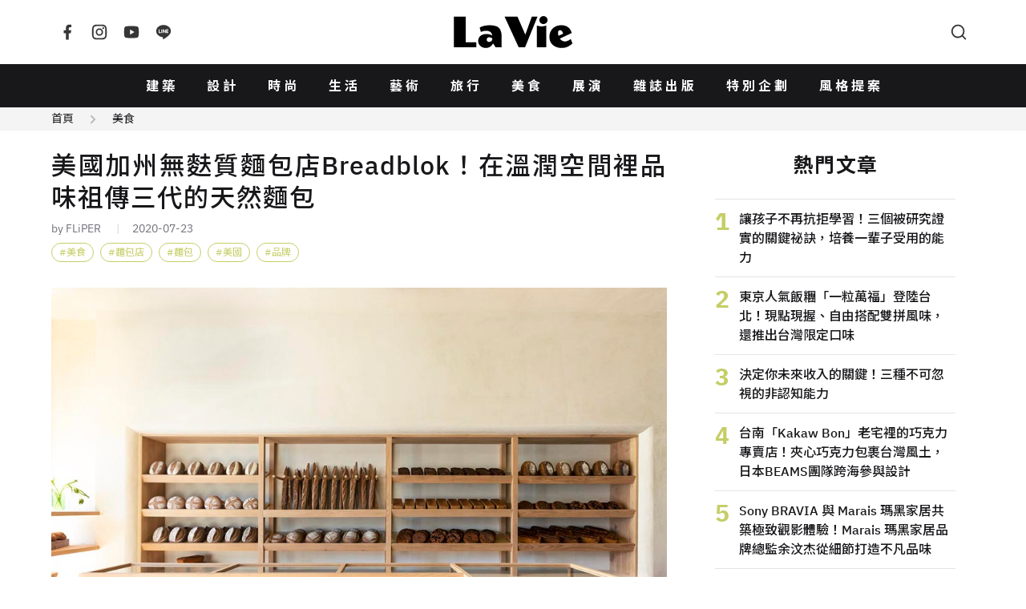

--- FILE ---
content_type: text/html; charset=UTF-8
request_url: https://www.wowlavie.com/article/ae2001019
body_size: 14406
content:
<!DOCTYPE html>
<html lang="zh-Hant">
  <head>
    <meta charset="utf-8">
    <meta name="viewport" content="width=device-width, initial-scale=1, maximum-scale=1">
        <meta property="description" content="烤得金黃酥脆的麵包，在溫潤的榿木架上排排站好，可頌和瑪芬則乖乖躺在以石材為基底的透明櫥櫃中，等待被挑選，這是一間位在美國加州聖塔莫尼卡San...">
    <title>美國加州無麩質麵包店Breadblok！在溫潤空間裡品味祖傳三代的天然麵包 | La Vie</title>
        <meta name="author" content="FLiPER">
        <meta name="description" content="烤得金黃酥脆的麵包，在溫潤的榿木架上排排站好，可頌和瑪芬則乖乖躺在以石材為基底的透明櫥櫃中，等待被挑選，這是一間位在美國加州聖塔莫尼卡San...">
    <meta property="og:title" content="美國加州無麩質麵包店Breadblok！在溫潤空間裡品味祖傳三代的天然麵包 | La Vie">
    <meta property="og:type" content="website">
    <meta property="og:description" content="烤得金黃酥脆的麵包，在溫潤的榿木架上排排站好，可頌和瑪芬則乖乖躺在以石材為基底的透明櫥櫃中，等待被挑選，這是一間位在美國加州聖塔莫尼卡San...">
          <meta property="og:url" content="https://www.wowlavie.com/article/ae2001019">
        <meta property="og:site_name" content="La Vie | 設計美學、生活藝術、創意風格">
    <meta property="og:image" content="https://www.wowlavie.com/files/article/a1/18171/atl_m_200018171_988.jpg">
    <link rel="canonical" href="https://www.wowlavie.com/article/ae2001019">    
            
    <meta property="fb:app_id" content="132508173491517">
    <meta property="fb:pages" content="168646289501">
    <link rel="preload" as="font" href="https://www.wowlavie.com/assets/frontend/fonts/IBMPlexSans-Bold.woff2" type="font/woff2" crossorigin>
    <link rel="preload" as="font" href="https://www.wowlavie.com/assets/frontend/fonts/IBMPlexSans-Medium.woff2" type="font/woff2" crossorigin>
    <link rel="preload" as="font" href="https://www.wowlavie.com/assets/frontend/fonts/IBMPlexSans-Regular.woff2" type="font/woff2" crossorigin>
    <link href="https://fonts.googleapis.com/css2?family=Noto+Sans+TC:wght@400;500;700&amp;display=swap" rel="preload"
      as="style">
    <link href="https://fonts.googleapis.com/css2?family=Noto+Sans+TC:wght@400;500;700&amp;display=swap"
      rel="stylesheet" media="print" onload="this.media='all'"><noscript>
      <link href="https://fonts.googleapis.com/css2?family=Noto+Sans+TC:wght@400;500;700&amp;display=swap"
        rel="stylesheet">
    </noscript>
    <link rel="stylesheet" href="https://www.wowlavie.com/assets/frontend/css/main.5547c1.css">
    <script src="https://www.wowlavie.com/assets/frontend/js/runtime.e4447.js" defer></script>
    <script src="https://www.wowlavie.com/assets/frontend/js/vendor.a1e2e.js" defer></script>
    <script src="https://www.wowlavie.com/assets/frontend/js/main.f86c4.js" defer></script>
    
    <!-- Google tag (gtag.js) - Google Analytics 4 Start -->
    <script async src="https://www.googletagmanager.com/gtag/js?id=G-JTEJ2SZY1S"></script>
    <script>
        window.dataLayer = window.dataLayer || [];
        function gtag() { dataLayer.push(arguments); }
        gtag('js', new Date());

        gtag('config', 'G-JTEJ2SZY1S');
    </script>
    <!-- Google tag (gtag.js) - Google Analytics 4 End -->
    
     <!-- Google Tag Manager Start -->
     <script>(function (w, d, s, l, i) {
        w[l] = w[l] || []; w[l].push({
            'gtm.start':
                new Date().getTime(), event: 'gtm.js'
        }); var f = d.getElementsByTagName(s)[0],
            j = d.createElement(s), dl = l != 'dataLayer' ? '&l=' + l : ''; j.async = true; j.src =
                'https://www.googletagmanager.com/gtm.js?id=' + i + dl; f.parentNode.insertBefore(j, f);
    })(window, document, 'script', 'dataLayer', 'GTM-TQTKZBH');</script>
    <!-- Google Tag Manager End -->
    
    <!-- FB Start -->
    <script>
    (function (d, s, id) {
        var js, fjs = d.getElementsByTagName(s)[0];
        if (d.getElementById(id)) return;
        js = d.createElement(s); js.id = id;
        js.src = "//connect.facebook.net/zh_TW/sdk.js#xfbml=1&version=v2.6&appId=" + 132508173491517;
        fjs.parentNode.insertBefore(js, fjs);
    }(document, 'script', 'facebook-jssdk'));
    </script>
    <!-- FB End -->       
        <script src="https://www.wowlavie.com/assets/frontend/js/article.1.02f0c.js" defer></script>
	<script async src="//www.instagram.com/embed.js"></script>
    <!-- structured data Start -->
    <script type="application/ld+json">
    {
      "@context": "http://schema.org",
      "@type": "Article",
      "headline": "美國加州無麩質麵包店Breadblok！在溫潤空間裡品味祖傳三代的天然麵包",
            "author": {
        "@type": "Person",
        "name": "FLiPER",
        "url": "https://www.wowlavie.com/authorinfo/31"
      },
            "datePublished": "2020-07-23T00:00:00+08:00",
      "image": "https://www.wowlavie.com/files/article/a1/18171/atl_m_200018171_988.jpg",
      "url": "https://www.wowlavie.com/article/ae2001019",
      "publisher": {
        "@type": "Organization",
        "name": "La Vie | 設計美學、生活藝術、創意風格"
      }
    }
    </script>
    <!-- structured data End -->
    
    <!-- 特殊字字型_start -->
    <style>
    @font-face {
        font-family: 'twhei-s';
        src: local("twhei-s-Regular"),
        url( '../assets/fonts/twhei-s.woff2' ) format("woff2"),
        url( '../assets/fonts/twhei-s.woff' ) format("woff"),
        url( '../assets/fonts/twhei-s.otf' ) format("opentype");
    }

    .special-word {
        font-family: "Noto Sans TC", sans-serif, 'twhei-s';
    }
    </style>
    <!-- 特殊字字型_end -->
  </head>
  <body>
        <header class="app-header">
      <div class="container"><a class="logo is-order-2-until-widescreen" href="https://www.wowlavie.com/"
          title="La Vie | 設計美學、生活藝術、創意風格"><img src="https://www.wowlavie.com/assets/frontend/images/lavie-logo.320f5.svg" alt="La Vie logo"></a><button
          class="js-modal-trigger button is-circle is-simple is-order-3-until-widescreen" type="button"
          data-target="searchModal" data-element="search-modal-trigger"><span class="icon"><svg
              xmlns="http://www.w3.org/2000/svg" viewBox="0 0 24 24" width="24" height="24" fill="currentColor">
              <g>
                <path fill="none" d="M0 0h24v24H0z"></path>
                <path
                  d="M18.031 16.617l4.283 4.282-1.415 1.415-4.282-4.283A8.96 8.96 0 0 1 11 20c-4.968 0-9-4.032-9-9s4.032-9 9-9 9 4.032 9 9a8.96 8.96 0 0 1-1.969 5.617zm-2.006-.742A6.977 6.977 0 0 0 18 11c0-3.868-3.133-7-7-7-3.868 0-7 3.132-7 7 0 3.867 3.132 7 7 7a6.977 6.977 0 0 0 4.875-1.975l.15-.15z">
                </path>
              </g>
            </svg></span></button><button
          class="js-appNavbar-trigger button is-circle is-simple is-order-1-until-widescreen" type="button"
          data-element="navbar-modal-trigger"><span class="icon"><svg xmlns="http://www.w3.org/2000/svg"
              viewBox="0 0 24 24" width="24" height="24" fill="currentColor">
              <g>
                <path fill="none" d="M0 0h24v24H0z"></path>
                <path d="M3 4h18v2H3V4zm0 7h18v2H3v-2zm0 7h18v2H3v-2z"></path>
              </g>
            </svg></span></button>
        <div class="social-button"><a class="button is-circle is-simple" href="https://www.facebook.com/wowlavie"
            title="La Vie Facebook" target="_blank" rel="noreferrer noopener"><span class="icon"><svg
                xmlns="http://www.w3.org/2000/svg" viewBox="0 0 24 24" width="24" height="24" fill="currentColor">
                <g>
                  <path fill="none" d="M0 0h24v24H0z"></path>
                  <path
                    d="M14 13.5h2.5l1-4H14v-2c0-1.03 0-2 2-2h1.5V2.14c-.326-.043-1.557-.14-2.857-.14C11.928 2 10 3.657 10 6.7v2.8H7v4h3V22h4v-8.5z">
                  </path>
                </g>
              </svg></span></a><a class="button is-circle is-simple" href="https://www.instagram.com/lavietw/"
            title="La Vie Instagram" target="_blank" rel="noreferrer noopener"><span class="icon"><svg
                xmlns="http://www.w3.org/2000/svg" viewBox="0 0 24 24" width="24" height="24" fill="currentColor">
                <g>
                  <path fill="none" d="M0 0h24v24H0z"></path>
                  <path fill-rule="nonzero"
                    d="M12 9a3 3 0 1 0 0 6 3 3 0 0 0 0-6zm0-2a5 5 0 1 1 0 10 5 5 0 0 1 0-10zm6.5-.25a1.25 1.25 0 0 1-2.5 0 1.25 1.25 0 0 1 2.5 0zM12 4c-2.474 0-2.878.007-4.029.058-.784.037-1.31.142-1.798.332-.434.168-.747.369-1.08.703a2.89 2.89 0 0 0-.704 1.08c-.19.49-.295 1.015-.331 1.798C4.006 9.075 4 9.461 4 12c0 2.474.007 2.878.058 4.029.037.783.142 1.31.331 1.797.17.435.37.748.702 1.08.337.336.65.537 1.08.703.494.191 1.02.297 1.8.333C9.075 19.994 9.461 20 12 20c2.474 0 2.878-.007 4.029-.058.782-.037 1.309-.142 1.797-.331.433-.169.748-.37 1.08-.702.337-.337.538-.65.704-1.08.19-.493.296-1.02.332-1.8.052-1.104.058-1.49.058-4.029 0-2.474-.007-2.878-.058-4.029-.037-.782-.142-1.31-.332-1.798a2.911 2.911 0 0 0-.703-1.08 2.884 2.884 0 0 0-1.08-.704c-.49-.19-1.016-.295-1.798-.331C14.925 4.006 14.539 4 12 4zm0-2c2.717 0 3.056.01 4.122.06 1.065.05 1.79.217 2.428.465.66.254 1.216.598 1.772 1.153a4.908 4.908 0 0 1 1.153 1.772c.247.637.415 1.363.465 2.428.047 1.066.06 1.405.06 4.122 0 2.717-.01 3.056-.06 4.122-.05 1.065-.218 1.79-.465 2.428a4.883 4.883 0 0 1-1.153 1.772 4.915 4.915 0 0 1-1.772 1.153c-.637.247-1.363.415-2.428.465-1.066.047-1.405.06-4.122.06-2.717 0-3.056-.01-4.122-.06-1.065-.05-1.79-.218-2.428-.465a4.89 4.89 0 0 1-1.772-1.153 4.904 4.904 0 0 1-1.153-1.772c-.248-.637-.415-1.363-.465-2.428C2.013 15.056 2 14.717 2 12c0-2.717.01-3.056.06-4.122.05-1.066.217-1.79.465-2.428a4.88 4.88 0 0 1 1.153-1.772A4.897 4.897 0 0 1 5.45 2.525c.638-.248 1.362-.415 2.428-.465C8.944 2.013 9.283 2 12 2z">
                  </path>
                </g>
              </svg></span></a><a class="button is-circle is-simple"
            href="https://www.youtube.com/channel/UCbNJjHpu7vX2GgE2ppATvzw" title="La Vie Youtube" target="_blank"
            rel="noreferrer noopener"><span class="icon"><svg xmlns="http://www.w3.org/2000/svg" viewBox="0 0 24 24"
                width="24" height="24" fill="currentColor">
                <g>
                  <path fill="none" d="M0 0h24v24H0z"></path>
                  <path
                    d="M21.543 6.498C22 8.28 22 12 22 12s0 3.72-.457 5.502c-.254.985-.997 1.76-1.938 2.022C17.896 20 12 20 12 20s-5.893 0-7.605-.476c-.945-.266-1.687-1.04-1.938-2.022C2 15.72 2 12 2 12s0-3.72.457-5.502c.254-.985.997-1.76 1.938-2.022C6.107 4 12 4 12 4s5.896 0 7.605.476c.945.266 1.687 1.04 1.938 2.022zM10 15.5l6-3.5-6-3.5v7z">
                  </path>
                </g>
              </svg></span></a><a class="button is-circle is-simple" href="https://line.me/R/ti/p/%40hhr2014n"
            title="La Vie LINE" target="_blank" rel="noreferrer noopener"><span class="icon"><svg
                xmlns="http://www.w3.org/2000/svg" viewBox="0 0 24 24" width="24" height="24" fill="currentColor">
                <g>
                  <path fill="none" d="M0 0h24v24H0z"></path>
                  <path fill-rule="nonzero"
                    d="M18.663 10.84a.526.526 0 0 1-.526.525h-1.462v.938h1.462a.525.525 0 1 1 0 1.049H16.15a.526.526 0 0 1-.522-.524V8.852c0-.287.235-.525.525-.525h1.988a.525.525 0 0 1-.003 1.05h-1.462v.938h1.462c.291 0 .526.237.526.525zm-4.098 2.485a.538.538 0 0 1-.166.025.515.515 0 0 1-.425-.208l-2.036-2.764v2.45a.525.525 0 0 1-1.047 0V8.852a.522.522 0 0 1 .52-.523c.162 0 .312.086.412.211l2.052 2.775V8.852c0-.287.235-.525.525-.525.287 0 .525.238.525.525v3.976a.524.524 0 0 1-.36.497zm-4.95.027a.526.526 0 0 1-.523-.524V8.852c0-.287.236-.525.525-.525.289 0 .524.238.524.525v3.976a.527.527 0 0 1-.526.524zm-1.53 0H6.098a.528.528 0 0 1-.525-.524V8.852a.527.527 0 0 1 1.05 0v3.45h1.464a.525.525 0 0 1 0 1.05zM12 2.572c-5.513 0-10 3.643-10 8.118 0 4.01 3.558 7.369 8.363 8.007.325.068.769.215.881.492.1.25.066.638.032.9l-.137.85c-.037.25-.2.988.874.537 1.076-.449 5.764-3.398 7.864-5.812C21.313 14.089 22 12.477 22 10.69c0-4.475-4.488-8.118-10-8.118z">
                  </path>
                </g>
              </svg></span></a></div>
      </div>
    </header>
    <nav class="app-navbar" id="navbarModal">
      <div class="modal-backdrop"></div>
      <div class="container"><a class="logo" href="https://www.wowlavie.com/" title="La Vie | 設計美學、生活藝術、創意風格"><img
            src="https://www.wowlavie.com/assets/frontend/images/lavie-logo.320f5.svg" alt="La Vie logo"></a>
        <ul class="navbar-list">
                                    <li><a href="https://www.wowlavie.com/channel/building">建築</a></li>     
                          <li><a href="https://www.wowlavie.com/channel/design">設計</a></li>     
                          <li><a href="https://www.wowlavie.com/channel/fashion">時尚</a></li>     
                          <li><a href="https://www.wowlavie.com/channel/life">生活</a></li>     
                          <li><a href="https://www.wowlavie.com/channel/art">藝術</a></li>     
                          <li><a href="https://www.wowlavie.com/channel/travel">旅行</a></li>     
                          <li><a href="https://www.wowlavie.com/channel/taste">美食</a></li>     
                          <li><a href="https://www.wowlavie.com/channel/exhibition">展演</a></li>     
                        
                    
                                    <li><a href="https://www.wowlavie.com/publication">雜誌出版</a></li>     
                          <li><a href="https://www.wowlavie.com/activity">特別企劃</a></li>     
                          <li><a href="https://www.wowlavie.com/activitydetail/138">風格提案</a></li>     
                        
                  </ul><button class="js-modal-trigger button is-circle is-simple" type="button" data-target="searchModal"
          data-element="search-modal-trigger"><span class="icon"><svg xmlns="http://www.w3.org/2000/svg"
              viewBox="0 0 24 24" width="24" height="24" fill="currentColor">
              <g>
                <path fill="none" d="M0 0h24v24H0z"></path>
                <path
                  d="M18.031 16.617l4.283 4.282-1.415 1.415-4.282-4.283A8.96 8.96 0 0 1 11 20c-4.968 0-9-4.032-9-9s4.032-9 9-9 9 4.032 9 9a8.96 8.96 0 0 1-1.969 5.617zm-2.006-.742A6.977 6.977 0 0 0 18 11c0-3.868-3.133-7-7-7-3.868 0-7 3.132-7 7 0 3.867 3.132 7 7 7a6.977 6.977 0 0 0 4.875-1.975l.15-.15z">
                </path>
              </g>
            </svg></span></button>
      </div>
    </nav>
    <div class="search-modal modal" id="searchModal">
      <div class="modal-backdrop modal-exit"></div>
      <div class="modal-container">
        <div class="modal-header">
          <h3 class="modal-title">Search</h3><button class="button is-circle is-small is-black modal-close"><span
              class="icon"><svg xmlns="http://www.w3.org/2000/svg" viewBox="0 0 24 24" width="24" height="24"
                fill="currentColor">
                <g>
                  <path fill="none" d="M0 0h24v24H0z"></path>
                  <path
                    d="M12 10.586l4.95-4.95 1.414 1.414-4.95 4.95 4.95 4.95-1.414 1.414-4.95-4.95-4.95 4.95-1.414-1.414 4.95-4.95-4.95-4.95L7.05 5.636z">
                  </path>
                </g>
              </svg></span></button>
        </div>
        <div class="modal-body">          
          <form method="get" action="https://www.wowlavie.com/search" onsubmit="return check_search(this);">
            <div class="search-input-group">
              <input name="keyword" class="input" type="text" placeholder="請輸入關鍵字">
              <button class="button is-black is-small is-rounded" type="submit">搜尋</button>
            </div>
          </form>
        <script>
            function check_search(obj) {
              var keyword = obj.keyword.value.trim();
              //console.log(keyword);
              if (keyword == '') {
                alert('請輸入要搜尋的文字');
                return false;
              }
            }
        </script>
          <div class="search-keyword-group">
            <p class="title is-size-6">熱門關鍵字</p>
            <div class="tags">
                                                            <a class="tag is-rounded is-light is-outlined" href="https://www.wowlavie.com/search?keyword=2025%E5%A4%A7%E9%98%AA%E4%B8%96%E5%8D%9A">2025大阪世博</a>
                                
                            </div>
          </div>
        </div>
      </div>
    </div>    <main class="main-container">
                        <div class="article-section-wrapper" data-url="/article/ae2001019" data-title="美國加州無麩質麵包店Breadblok！在溫潤空間裡品味祖傳三代的天然麵包">
                <!-- 麵包屑_start -->
                <div class="breadcrumb-wrap has-background-grey-100">
          <div class="container is-max-1284">
            <nav class="breadcrumb is-small has-arrow2-separator">
              <ul>
                <li><a href="https://www.wowlavie.com/">首頁</a></li>
                <li><a href="https://www.wowlavie.com/channel/taste">美食</a></li>
              </ul>
            </nav>
          </div>
        </div>
                <!-- 麵包屑_end -->
        
        <section class="section mt-5">
          <div class="container is-max-1284 is-article-container">
            <div>
              <section class="article-section">
                <header class="article-header">
                  <h1 class="title">美國加州無麩質麵包店Breadblok！在溫潤空間裡品味祖傳三代的天然麵包</h1>
                  <p class="article-info">
                                        <a class="autho has-link-underline" href="https://www.wowlavie.com/authorinfo/31">by FLiPER</a>
                                        <span class="date">2020-07-23</span>
                  </p>
                  <!-- tag_start -->
                                    <div class="tags">
                                        <a class="tag is-rounded is-grass-green is-outlined has-hashtag" href="https://www.wowlavie.com/tag?kw=%E7%BE%8E%E9%A3%9F">美食</a>
                                        <a class="tag is-rounded is-grass-green is-outlined has-hashtag" href="https://www.wowlavie.com/tag?kw=%E9%BA%B5%E5%8C%85%E5%BA%97">麵包店</a>
                                        <a class="tag is-rounded is-grass-green is-outlined has-hashtag" href="https://www.wowlavie.com/tag?kw=%E9%BA%B5%E5%8C%85">麵包</a>
                                        <a class="tag is-rounded is-grass-green is-outlined has-hashtag" href="https://www.wowlavie.com/tag?kw=%E7%BE%8E%E5%9C%8B">美國</a>
                                        <a class="tag is-rounded is-grass-green is-outlined has-hashtag" href="https://www.wowlavie.com/tag?kw=%E5%93%81%E7%89%8C">品牌</a>
                                      </div>
                                    <!-- tag_end -->
                </header>
                <article class="article">
                  <!--start 文章主圖_start-->
                  <div class="figure-wraper">
                    <figure class="has-loading-spin"><img class="lazy" data-src="https://wowlavie-aws.hmgcdn.com/files/article/a1/18171/atl_m_200018171_988.jpg" 
                      alt="Breadblok" title="Breadblok">
                    </figure>
                  </div>
                  <!--start 文章主圖_end-->
                  
                  <!--start 文章開頭引言_start-->
                  <blockquote class="summary">
                    <p></p>
                  </blockquote>                  
                  <!--start 文章開頭引言_end-->
                  
                  <!--start 文章段落_start-->
                                                            <!--  title_start -->
                                            <!--  title_end -->
                      
                      <!-- 內文_start -->
                                              <p>烤得金黃酥脆的麵包，在溫潤的榿木架上排排站好，可頌和瑪芬則乖乖躺在以石材為基底的透明櫥櫃中，等待被挑選，這是一間位在美國加州聖塔莫尼卡Santa Monica的無麩質麵包店 <a href="https://breadblok.com/" rel="noreferrer noopener" target="_blank">Breadblok</a>。</p><p>以純天然食材手工烘焙，在不含麩質、增稠劑和精緻糖等添加物的前提下，做出可口的麵包和糕點。如此的堅持，源自於創辦人 Charlier 家族的第一代祖先在法國普羅旺斯的農場生活，有機和永續觀念在耳濡目染下，就像是刻在身體的基因一般，一代傳一代。Breadblok 不只是在麵包承襲了這樣的生活態度，店內風格也是，例如剛剛提到的榿木麵包架和表面參差不齊的石材基座，都是以自然原始的材質和色調原味呈現。</p><figure><figcaption><br></figcaption><p>                                            <!-- 內文_end-->
                      
                      <!-- 圖片 start -->
                                            <!-- 圖片 end -->
                      
                      <!-- youtube_start -->
                          
                      <!-- youtube_end -->
                      
                      <!-- ig_start -->
                                            <!-- ig_end -->                      
                      
                      <!-- summary_start -->
                                            <!-- summary_end -->
                      
                      <!-- information_start -->
                       
                      <!-- information_end -->
                                          <!--  title_start -->
                                            <!--  title_end -->
                      
                      <!-- 內文_start -->
                                            <!-- 內文_end-->
                      
                      <!-- 圖片 start -->
                                            <div class="figure-wraper">
                        <figure class="has-loading-spin"><img class="lazy" data-src="https://wowlavie-aws.hmgcdn.com/files/article/a1/18171/atl_200018171_719.jpg"
                          alt="flipermag-2020-06-25_13-42-48_291579" title="flipermag-2020-06-25_13-42-48_291579">
                          <figcaption></figcaption>
                        </figure>
                      </div>
                                            <!-- 圖片 end -->
                      
                      <!-- youtube_start -->
                          
                      <!-- youtube_end -->
                      
                      <!-- ig_start -->
                                            <!-- ig_end -->                      
                      
                      <!-- summary_start -->
                                            <!-- summary_end -->
                      
                      <!-- information_start -->
                       
                      <!-- information_end -->
                                          <!--  title_start -->
                                            <!--  title_end -->
                      
                      <!-- 內文_start -->
                                              <br></p></figure><p>抬頭仰望，還能看見懸吊於天花板的編織籃包覆著吊燈，光線從緊密的縫隙中微微透出，在陶磚地板上映照出溫柔的影子。這讓我想起了台灣傳統市場裡的老闆們，也會把編織籃掛在半空中，遇到收錢找錢的時候就會把它拉下來，將紙鈔硬幣放進去，和這次的設計有著異曲同工之妙。</p><figure><figcaption><br></figcaption><p>                                            <!-- 內文_end-->
                      
                      <!-- 圖片 start -->
                                            <!-- 圖片 end -->
                      
                      <!-- youtube_start -->
                          
                      <!-- youtube_end -->
                      
                      <!-- ig_start -->
                                            <!-- ig_end -->                      
                      
                      <!-- summary_start -->
                                            <!-- summary_end -->
                      
                      <!-- information_start -->
                       
                      <!-- information_end -->
                                          <!--  title_start -->
                                            <!--  title_end -->
                      
                      <!-- 內文_start -->
                                            <!-- 內文_end-->
                      
                      <!-- 圖片 start -->
                                            <div class="figure-wraper">
                        <figure class="has-loading-spin"><img class="lazy" data-src="https://wowlavie-aws.hmgcdn.com/files/article/a1/18171/atl_200018171_782.jpg"
                          alt="flipermag-2020-06-25_13-38-05_968518" title="flipermag-2020-06-25_13-38-05_968518">
                          <figcaption></figcaption>
                        </figure>
                      </div>
                                            <!-- 圖片 end -->
                      
                      <!-- youtube_start -->
                          
                      <!-- youtube_end -->
                      
                      <!-- ig_start -->
                                            <!-- ig_end -->                      
                      
                      <!-- summary_start -->
                                            <!-- summary_end -->
                      
                      <!-- information_start -->
                       
                      <!-- information_end -->
                                          <!--  title_start -->
                                            <!--  title_end -->
                      
                      <!-- 內文_start -->
                                              <br></p></figure><p>視線來到座位區的牆面，室內設計師以拼布的概念，將一塊塊色相稍微不同的正方形拼貼在一起，相似又不失變化，米黃色的正方體壁燈也無違和地融入其中，變成了拼布的一部分。</p><figure><figcaption><br></figcaption><p>                                            <!-- 內文_end-->
                      
                      <!-- 圖片 start -->
                                            <!-- 圖片 end -->
                      
                      <!-- youtube_start -->
                          
                      <!-- youtube_end -->
                      
                      <!-- ig_start -->
                                            <!-- ig_end -->                      
                      
                      <!-- summary_start -->
                                            <!-- summary_end -->
                      
                      <!-- information_start -->
                       
                      <!-- information_end -->
                                          <!--  title_start -->
                                            <!--  title_end -->
                      
                      <!-- 內文_start -->
                                            <!-- 內文_end-->
                      
                      <!-- 圖片 start -->
                                            <div class="figure-wraper">
                        <figure class="has-loading-spin"><img class="lazy" data-src="https://wowlavie-aws.hmgcdn.com/files/article/a1/18171/atl_200018171_405.jpg"
                          alt="flipermag-2020-06-25_13-41-03_231048" title="flipermag-2020-06-25_13-41-03_231048">
                          <figcaption></figcaption>
                        </figure>
                      </div>
                                            <!-- 圖片 end -->
                      
                      <!-- youtube_start -->
                          
                      <!-- youtube_end -->
                      
                      <!-- ig_start -->
                                            <!-- ig_end -->                      
                      
                      <!-- summary_start -->
                                            <!-- summary_end -->
                      
                      <!-- information_start -->
                       
                      <!-- information_end -->
                                          <!--  title_start -->
                                            <!--  title_end -->
                      
                      <!-- 內文_start -->
                                              <br></p></figure><p>天然食材、木頭、編織、石頭和陶磚，完整了 Breadblok 整間店，配上亮眼的加州陽光斜照進來，很適合找一個位子坐下來，好好享受悠閒的午後時光。</p><p>                                            <!-- 內文_end-->
                      
                      <!-- 圖片 start -->
                                            <!-- 圖片 end -->
                      
                      <!-- youtube_start -->
                          
                      <!-- youtube_end -->
                      
                      <!-- ig_start -->
                                            <!-- ig_end -->                      
                      
                      <!-- summary_start -->
                                            <!-- summary_end -->
                      
                      <!-- information_start -->
                       
                      <!-- information_end -->
                                          <!--  title_start -->
                                            <!--  title_end -->
                      
                      <!-- 內文_start -->
                                            <!-- 內文_end-->
                      
                      <!-- 圖片 start -->
                                            <div class="figure-wraper">
                        <figure class="has-loading-spin"><img class="lazy" data-src="https://wowlavie-aws.hmgcdn.com/files/article/a1/18171/atl_200018171_214.jpg"
                          alt="flipermag-2020-06-25_13-44-07_243142" title="flipermag-2020-06-25_13-44-07_243142">
                          <figcaption></figcaption>
                        </figure>
                      </div>
                                            <!-- 圖片 end -->
                      
                      <!-- youtube_start -->
                          
                      <!-- youtube_end -->
                      
                      <!-- ig_start -->
                                            <!-- ig_end -->                      
                      
                      <!-- summary_start -->
                                            <!-- summary_end -->
                      
                      <!-- information_start -->
                       
                      <!-- information_end -->
                                          <!--  title_start -->
                                            <!--  title_end -->
                      
                      <!-- 內文_start -->
                                              <br></p><p><span style="color: rgb(41, 105, 176);"><strong>Breadblok</strong></span></p><p>地址：1511 Montana AveSanta Monica, CA 90403美國</p><p><a href="https://breadblok.com/" rel="noopener noreferrer" target="_blank">https://breadblok.com/&nbsp;</a></p><p>室內設計：<a href="https://www.communedesign.com/" rel="noopener noreferrer" target="_blank">Commune</a><br>圖片來源：<a href="https://www.yellowtrace.com.au/breadblok-gluten-free-bakery-santa-monica-commune-design/#gallery-2" rel="noreferrer noopener" target="_blank">YELLOWTRACE</a></p><p><strong>本文由&nbsp;</strong><strong><a href="https://flipermag.com/2020/07/10/breadblok/" rel="noopener noreferrer" target="_blank">FLiPER</a> 授權轉載</strong><strong>，未經同意請勿任意引用 &nbsp;</strong></p>                                            <!-- 內文_end-->
                      
                      <!-- 圖片 start -->
                                            <!-- 圖片 end -->
                      
                      <!-- youtube_start -->
                          
                      <!-- youtube_end -->
                      
                      <!-- ig_start -->
                                            <!-- ig_end -->                      
                      
                      <!-- summary_start -->
                                            <!-- summary_end -->
                      
                      <!-- information_start -->
                       
                      <!-- information_end -->
                                                        <!--start 文章段落_end-->
                </article>
                <footer class="article-footer">
                  <!-- 社群icon_start -->
                  <section class="is-flex is-flex-direction-column is-align-items-center">
                    <p class="title is-size-6 mb-4">FOLLOW US</p>
                    <div class="buttons"><a class="button is-black is-circle is-outlined is-small"
                        href="https://www.facebook.com/wowlavie" target="_blank" rel="noreferrer noopener"><span
                          class="icon"><svg xmlns="http://www.w3.org/2000/svg" viewBox="0 0 24 24" width="24"
                            height="24" fill="currentColor">
                            <g>
                              <path fill="none" d="M0 0h24v24H0z"></path>
                              <path
                                d="M14 13.5h2.5l1-4H14v-2c0-1.03 0-2 2-2h1.5V2.14c-.326-.043-1.557-.14-2.857-.14C11.928 2 10 3.657 10 6.7v2.8H7v4h3V22h4v-8.5z">
                              </path>
                            </g>
                          </svg></span></a><a class="button is-black is-circle is-outlined is-small"
                        href="https://www.instagram.com/lavietw/" target="_blank" rel="noreferrer noopener"><span
                          class="icon"><svg xmlns="http://www.w3.org/2000/svg" viewBox="0 0 24 24" width="24"
                            height="24" fill="currentColor">
                            <g>
                              <path fill="none" d="M0 0h24v24H0z"></path>
                              <path fill-rule="nonzero"
                                d="M12 9a3 3 0 1 0 0 6 3 3 0 0 0 0-6zm0-2a5 5 0 1 1 0 10 5 5 0 0 1 0-10zm6.5-.25a1.25 1.25 0 0 1-2.5 0 1.25 1.25 0 0 1 2.5 0zM12 4c-2.474 0-2.878.007-4.029.058-.784.037-1.31.142-1.798.332-.434.168-.747.369-1.08.703a2.89 2.89 0 0 0-.704 1.08c-.19.49-.295 1.015-.331 1.798C4.006 9.075 4 9.461 4 12c0 2.474.007 2.878.058 4.029.037.783.142 1.31.331 1.797.17.435.37.748.702 1.08.337.336.65.537 1.08.703.494.191 1.02.297 1.8.333C9.075 19.994 9.461 20 12 20c2.474 0 2.878-.007 4.029-.058.782-.037 1.309-.142 1.797-.331.433-.169.748-.37 1.08-.702.337-.337.538-.65.704-1.08.19-.493.296-1.02.332-1.8.052-1.104.058-1.49.058-4.029 0-2.474-.007-2.878-.058-4.029-.037-.782-.142-1.31-.332-1.798a2.911 2.911 0 0 0-.703-1.08 2.884 2.884 0 0 0-1.08-.704c-.49-.19-1.016-.295-1.798-.331C14.925 4.006 14.539 4 12 4zm0-2c2.717 0 3.056.01 4.122.06 1.065.05 1.79.217 2.428.465.66.254 1.216.598 1.772 1.153a4.908 4.908 0 0 1 1.153 1.772c.247.637.415 1.363.465 2.428.047 1.066.06 1.405.06 4.122 0 2.717-.01 3.056-.06 4.122-.05 1.065-.218 1.79-.465 2.428a4.883 4.883 0 0 1-1.153 1.772 4.915 4.915 0 0 1-1.772 1.153c-.637.247-1.363.415-2.428.465-1.066.047-1.405.06-4.122.06-2.717 0-3.056-.01-4.122-.06-1.065-.05-1.79-.218-2.428-.465a4.89 4.89 0 0 1-1.772-1.153 4.904 4.904 0 0 1-1.153-1.772c-.248-.637-.415-1.363-.465-2.428C2.013 15.056 2 14.717 2 12c0-2.717.01-3.056.06-4.122.05-1.066.217-1.79.465-2.428a4.88 4.88 0 0 1 1.153-1.772A4.897 4.897 0 0 1 5.45 2.525c.638-.248 1.362-.415 2.428-.465C8.944 2.013 9.283 2 12 2z">
                              </path>
                            </g>
                          </svg></span></a><a class="button is-black is-circle is-outlined is-small"
                        href="https://line.me/R/ti/p/%40hhr2014n" target="_blank" rel="noreferrer noopener"><span
                          class="icon"><svg xmlns="http://www.w3.org/2000/svg" viewBox="0 0 24 24" width="24"
                            height="24" fill="currentColor">
                            <g>
                              <path fill="none" d="M0 0h24v24H0z"></path>
                              <path fill-rule="nonzero"
                                d="M18.663 10.84a.526.526 0 0 1-.526.525h-1.462v.938h1.462a.525.525 0 1 1 0 1.049H16.15a.526.526 0 0 1-.522-.524V8.852c0-.287.235-.525.525-.525h1.988a.525.525 0 0 1-.003 1.05h-1.462v.938h1.462c.291 0 .526.237.526.525zm-4.098 2.485a.538.538 0 0 1-.166.025.515.515 0 0 1-.425-.208l-2.036-2.764v2.45a.525.525 0 0 1-1.047 0V8.852a.522.522 0 0 1 .52-.523c.162 0 .312.086.412.211l2.052 2.775V8.852c0-.287.235-.525.525-.525.287 0 .525.238.525.525v3.976a.524.524 0 0 1-.36.497zm-4.95.027a.526.526 0 0 1-.523-.524V8.852c0-.287.236-.525.525-.525.289 0 .524.238.524.525v3.976a.527.527 0 0 1-.526.524zm-1.53 0H6.098a.528.528 0 0 1-.525-.524V8.852a.527.527 0 0 1 1.05 0v3.45h1.464a.525.525 0 0 1 0 1.05zM12 2.572c-5.513 0-10 3.643-10 8.118 0 4.01 3.558 7.369 8.363 8.007.325.068.769.215.881.492.1.25.066.638.032.9l-.137.85c-.037.25-.2.988.874.537 1.076-.449 5.764-3.398 7.864-5.812C21.313 14.089 22 12.477 22 10.69c0-4.475-4.488-8.118-10-8.118z">
                              </path>
                            </g>
                          </svg></span></a><a class="button is-black is-circle is-outlined is-small"
                        href="https://www.youtube.com/channel/UCbNJjHpu7vX2GgE2ppATvzw" target="_blank"
                        rel="noreferrer noopener"><span class="icon"><svg xmlns="http://www.w3.org/2000/svg"
                            viewBox="0 0 24 24" width="24" height="24" fill="currentColor">
                            <g>
                              <path fill="none" d="M0 0h24v24H0z"></path>
                              <path
                                d="M21.543 6.498C22 8.28 22 12 22 12s0 3.72-.457 5.502c-.254.985-.997 1.76-1.938 2.022C17.896 20 12 20 12 20s-5.893 0-7.605-.476c-.945-.266-1.687-1.04-1.938-2.022C2 15.72 2 12 2 12s0-3.72.457-5.502c.254-.985.997-1.76 1.938-2.022C6.107 4 12 4 12 4s5.896 0 7.605.476c.945.266 1.687 1.04 1.938 2.022zM10 15.5l6-3.5-6-3.5v7z">
                              </path>
                            </g>
                          </svg></span></a><a class="button is-black is-circle is-outlined is-small is-hidden"
                        href="https://twitter.com/laviet_tw" target="_blank" rel="noreferrer noopener"><span
                          class="icon"><svg xmlns="http://www.w3.org/2000/svg" viewBox="0 0 24 24" width="24"
                            height="24" fill="currentColor">
                            <g>
                              <path fill="none" d="M0 0h24v24H0z"></path>
                              <path
                                d="M22.162 5.656a8.384 8.384 0 0 1-2.402.658A4.196 4.196 0 0 0 21.6 4c-.82.488-1.719.83-2.656 1.015a4.182 4.182 0 0 0-7.126 3.814 11.874 11.874 0 0 1-8.62-4.37 4.168 4.168 0 0 0-.566 2.103c0 1.45.738 2.731 1.86 3.481a4.168 4.168 0 0 1-1.894-.523v.052a4.185 4.185 0 0 0 3.355 4.101 4.21 4.21 0 0 1-1.89.072A4.185 4.185 0 0 0 7.97 16.65a8.394 8.394 0 0 1-6.191 1.732 11.83 11.83 0 0 0 6.41 1.88c7.693 0 11.9-6.373 11.9-11.9 0-.18-.005-.362-.013-.54a8.496 8.496 0 0 0 2.087-2.165z">
                              </path>
                            </g>
                          </svg></span></a><button class="button is-black is-circle is-outlined is-small is-hidden"
                        type="button"><span class="icon"><svg xmlns="http://www.w3.org/2000/svg" viewBox="0 0 24 24"
                            width="24" height="24" fill="currentColor">
                            <g>
                              <path fill="none" d="M0 0h24v24H0z"></path>
                              <path
                                d="M13.06 8.11l1.415 1.415a7 7 0 0 1 0 9.9l-.354.353a7 7 0 0 1-9.9-9.9l1.415 1.415a5 5 0 1 0 7.071 7.071l.354-.354a5 5 0 0 0 0-7.07l-1.415-1.415 1.415-1.414zm6.718 6.011l-1.414-1.414a5 5 0 1 0-7.071-7.071l-.354.354a5 5 0 0 0 0 7.07l1.415 1.415-1.415 1.414-1.414-1.414a7 7 0 0 1 0-9.9l.354-.353a7 7 0 0 1 9.9 9.9z">
                              </path>
                            </g>
                          </svg></span></button></div>
                  </section>
                  <!-- 社群icon_end -->
                  <!-- 作者_start -->
                                    <section>
                    <div class="author-card is-small is-content-700"><a href="https://www.wowlavie.com/authorinfo/31">
                        <figure class="avatar"><img src="https://wowlavie-aws.hmgcdn.com/files/author/auth_0000031_201.jpg" width="180" height="180"
                            alt="FLiPER"></figure>
                      </a>
                      <div class="author-content">
                        <p class="author-name"><a href="https://www.wowlavie.com/authorinfo/31">FLiPER</a></p>
                        <ul class="author-info">
                          <li>合作夥伴</li>
                                                  </ul>
                      </div>
                    </div>
                  </section>
                                    <!-- 作者_end -->
                </footer>
                <!-- 延伸閱讀_start -->
                                <section class="section container mb-0">
                  <header class="header">
                    <h2 class="section-title is-size-4">延伸閱讀</h2>
                    <p class="subtitle"><span>RECOMMEND</span></p>
                  </header>
                  <ul
                    class="article-card is-recommend-card is-grid grid-col-1-mobile grid-col-2-mobile-landscape grid-col-2-tablet grid-col-3-desktop">
                                        <li class="card-item"><a
                        class="card-link has-hover-color-change has-hover-scale is-flex is-flex-direction-row-touch is-flex-direction-column-desktop"
                        href="https://www.wowlavie.com/article/ae2000979">
                        
                                                <figure class="card-image is-9by5 is-1by1-touch is-rounded"><img class="lazy"
                            data-src="https://wowlavie-aws.hmgcdn.com/files/article/a1/18137/atl_m_200018137_774.jpg" width="435" height="240"
                            alt="大阪「嵜本生吐司」進駐台北101！限量屏東福灣巧克力生吐司獨家開賣"></figure>
                            
                        <div class="card-content">
                          <p class="title has-ellipsis-mobile is-ellipsis-3"><span>大阪「嵜本生吐司」進駐台北101！限量屏東福灣巧克力生吐司獨家開賣</span></p>
                        </div>
                      </a></li>
                                        <li class="card-item"><a
                        class="card-link has-hover-color-change has-hover-scale is-flex is-flex-direction-row-touch is-flex-direction-column-desktop"
                        href="https://www.wowlavie.com/article/ae2000132">
                        
                                                <figure class="card-image is-9by5 is-1by1-touch is-rounded"><img class="lazy"
                            data-src="https://wowlavie-aws.hmgcdn.com/files/article/a1/17410/atl_m_200017410_115.jpg" width="435" height="240"
                            alt="吳克己將失敗作人生酵母！經營中壢安德尼斯烘焙坊、麵包車的職人學"></figure>
                            
                        <div class="card-content">
                          <p class="title has-ellipsis-mobile is-ellipsis-3"><span>吳克己將失敗作人生酵母！經營中壢安德尼斯烘焙坊、麵包車的職人學</span></p>
                        </div>
                      </a></li>
                                        <li class="card-item"><a
                        class="card-link has-hover-color-change has-hover-scale is-flex is-flex-direction-row-touch is-flex-direction-column-desktop"
                        href="https://www.wowlavie.com/article/ae1902469">
                        
                                                <figure class="card-image is-9by5 is-1by1-touch is-rounded"><img class="lazy"
                            data-src="https://wowlavie-aws.hmgcdn.com/files/article/a1/17254/atl_m_190017254_240.jpg" width="435" height="240"
                            alt="吳寶春「尖叫的麵包」進駐遠百信義A13！10款尖叫系麵包、電影好搭檔「騷騷包」繽紛亮相"></figure>
                            
                        <div class="card-content">
                          <p class="title has-ellipsis-mobile is-ellipsis-3"><span>吳寶春「尖叫的麵包」進駐遠百信義A13！10款尖叫系麵包、電影好搭檔「騷騷包」繽紛亮相</span></p>
                        </div>
                      </a></li>
                                      </ul>
                </section>
                                <!-- 延伸閱讀_end -->
              </section>
            </div>
            <aside class="aside">
              <!-- <div class="banner"><img src="https://placehold.co/300x250"></div> -->
                            <section>
                <h3 class="aside-title">熱門文章</h3>
                <ul class="trending-list">
                                    <li><a href="https://www.wowlavie.com/article/260026660">
                      <div class="rank">1</div>
                      <div class="title"><span>讓孩子不再抗拒學習！三個被研究證實的關鍵祕訣，培養一輩子受用的能力</span></div>
                    </a>
                  </li>
                                    <li><a href="https://www.wowlavie.com/article/260026664">
                      <div class="rank">2</div>
                      <div class="title"><span>東京人氣飯糰「一粒萬福」登陸台北！現點現握、自由搭配雙拼風味，還推出台灣限定口味</span></div>
                    </a>
                  </li>
                                    <li><a href="https://www.wowlavie.com/article/260026675">
                      <div class="rank">3</div>
                      <div class="title"><span>決定你未來收入的關鍵！三種不可忽視的非認知能力</span></div>
                    </a>
                  </li>
                                    <li><a href="https://www.wowlavie.com/article/260026666">
                      <div class="rank">4</div>
                      <div class="title"><span>台南「Kakaw Bon」老宅裡的巧克力專賣店！夾心巧克力包裹台灣風土，日本BEAMS團隊跨海參與設計</span></div>
                    </a>
                  </li>
                                    <li><a href="https://www.wowlavie.com/article/260026643">
                      <div class="rank">5</div>
                      <div class="title"><span>Sony BRAVIA 與 Marais 瑪黑家居共築極致觀影體驗！Marais 瑪黑家居品牌總監余汶杰從細節打造不凡品味</span></div>
                    </a>
                  </li>
                                    <li><a href="https://www.wowlavie.com/article/250026376">
                      <div class="rank">6</div>
                      <div class="title"><span>《蜷川實花展with EiM：彼岸之光，此岸之影》登陸台北！8大展區設計，走進光影交織的沉浸式藝術世界</span></div>
                    </a>
                  </li>
                                  </ul>
              </section>
                            <!-- <div class="banner"><img src="https://placehold.co/300x600"></div> -->
            </aside>
          </div>
        </section>
      </div>
                        <div class="article-section-wrapper" data-url="/article/250026350" data-title="為火鍋量身打造酒單！橘色涮涮屋攜手世界冠軍侍酒師張鴻亮，從經典食材到餐酒搭配，跳脫傳統鍋物想像">
                <!-- 麵包屑_start -->
                <!-- 麵包屑_end -->
        
        <section class="section mt-5">
          <div class="container is-max-1284 is-article-container">
            <div>
              <section class="article-section">
                <header class="article-header">
                  <h1 class="title">為火鍋量身打造酒單！橘色涮涮屋攜手世界冠軍侍酒師張鴻亮，從經典食材到餐酒搭配，跳脫傳統鍋物想像</h1>
                  <p class="article-info">
                                        <a class="autho has-link-underline" href="https://www.wowlavie.com/authorinfo/103">by Sunnie Wang</a>
                                        <span class="date">2025-10-17</span>
                  </p>
                  <!-- tag_start -->
                                    <!-- tag_end -->
                </header>
                <article class="article">
                  <!--start 文章主圖_start-->
                  <div class="figure-wraper">
                    <figure class="has-loading-spin"><img class="lazy" data-src="https://wowlavie-aws.hmgcdn.com/files/article/a2/26350/atl_m_26350_20251017165136_571.jpg" 
                      alt="" >
                    </figure>
                  </div>
                  <!--start 文章主圖_end-->
                  
                  <!--start 文章開頭引言_start-->
                  <blockquote class="summary">
                    <p></p>
                  </blockquote>                  
                  <!--start 文章開頭引言_end-->
                  
                  <!--start 文章段落_start-->
                                                            <!--  title_start -->
                                            <!--  title_end -->
                      
                      <!-- 內文_start -->
                                              <p>在競爭激烈的台灣火鍋市場中，高端鍋物品牌橘色涮涮屋自 2001 年創立以來，一直以「服務款待入心」及「新鮮頂級食材」聞名，為台灣餐飲市場樹立了高端火鍋的標竿。今年，橘色涮涮屋再度突破傳統鍋物想像，正式宣布與世界唎酒師（日本酒專業侍酒師）大賽冠軍、前米其林二星餐廳首席侍酒師張鴻亮 Johnny 攜手合作，為餐點量身設計專屬酒單。這份酒單不僅是餐酒搭配領域的創舉，更象徵橘色涮涮屋將用餐體驗推向精品化的新高度。</p>                                            <!-- 內文_end-->
                      
                      <!-- 圖片 start -->
                                            <div class="figure-wraper">
                        <figure class="has-loading-spin"><img class="lazy" data-src="https://wowlavie-aws.hmgcdn.com/files/article/a2/26350/atl_26350_20251017170228_141.jpg"
                          alt="（圖片提供：橘色涮涮屋）" title="（圖片提供：橘色涮涮屋）">
                          <figcaption>頂級日本和牛、鮮甜海鮮與精選佳釀在橘色涮涮屋餐桌上完美相遇，酒香與湯香交織，打造專屬於火鍋的餐酒新美學。（圖片提供：橘色涮涮屋）</figcaption>
                        </figure>
                      </div>
                                            <!-- 圖片 end -->
                      
                      <!-- youtube_start -->
                          
                      <!-- youtube_end -->
                      
                      <!-- ig_start -->
                                            <!-- ig_end -->                      
                      
                      <!-- summary_start -->
                                            <!-- summary_end -->
                      
                      <!-- information_start -->
                       
                      <!-- information_end -->
                                          <!--  title_start -->
                                              <h2>從經典食材出發，昇華餐食體驗</h2>
                                            <!--  title_end -->
                      
                      <!-- 內文_start -->
                                              <p>以頂級食材著稱的橘色涮涮屋，無論是入口即化的日本和牛、鮮甜多汁的帝王蟹，或是每日現磨製作的杏仁豆腐，都體現出品牌二十多年來的堅持。此次專屬酒單與專業侍酒師張鴻亮攜手，精研日本酒與葡萄酒多年的張鴻亮，不僅是台灣首位榮獲世界唎酒師大賽冠軍，更以深厚的餐酒搭配功力，服務過無數國際饕客。對張鴻亮而言，餐酒搭配的核心不只是「酒與料理的結合」，更是一種五感交織的藝術。</p>                                            <!-- 內文_end-->
                      
                      <!-- 圖片 start -->
                                            <!-- 圖片 end -->
                      
                      <!-- youtube_start -->
                          
                      <!-- youtube_end -->
                      
                      <!-- ig_start -->
                                            <!-- ig_end -->                      
                      
                      <!-- summary_start -->
                                            <!-- summary_end -->
                      
                      <!-- information_start -->
                       
                      <!-- information_end -->
                                          <!--  title_start -->
                                            <!--  title_end -->
                      
                      <!-- 內文_start -->
                                            <!-- 內文_end-->
                      
                      <!-- 圖片 start -->
                                            <div class="figure-wraper">
                        <figure class="has-loading-spin"><img class="lazy" data-src="https://wowlavie-aws.hmgcdn.com/files/article/a2/26350/atl_26350_20251017165550_881.jpg"
                          alt="（圖片提供：橘色涮涮屋）" title="（圖片提供：橘色涮涮屋）">
                          <figcaption>世界唎酒師冠軍張鴻亮以多元性、協調性與搭配性選酒，與橘色涮涮屋共譜專屬鍋物新酒單。（圖片提供：橘色涮涮屋）</figcaption>
                        </figure>
                      </div>
                                            <!-- 圖片 end -->
                      
                      <!-- youtube_start -->
                          
                      <!-- youtube_end -->
                      
                      <!-- ig_start -->
                                            <!-- ig_end -->                      
                      
                      <!-- summary_start -->
                                            <!-- summary_end -->
                      
                      <!-- information_start -->
                       
                      <!-- information_end -->
                                          <!--  title_start -->
                                            <!--  title_end -->
                      
                      <!-- 內文_start -->
                                              <p>以這些經典料理為核心，張鴻亮精心挑選的紅、白酒與日本酒，打造出獨具層次的餐酒搭配體驗。他提到「好的酒單應該具備多元性、協調性與搭配性，讓顧客能在每一杯酒裡找到與當下料理最契合的對話。」其設計理念與橘色涮涮屋的經營理念不謀而合，雙方的合作正是希望將火鍋體驗昇華至「一口鍋物、一口美酒」的全新境界。</p><p>「火鍋不只是食材的組合，更是人與人共享的美好時刻。」橘色涮涮屋始終以「頂級食材、專業服務」為核心，這次更結合餐酒文化，將鍋物體驗提升至精品餐酒的層次，店內服務團隊亦接受張鴻亮設計的專業培訓，學習依據顧客餐點與偏好，提供個人化酒款建議。讓來到橘色涮涮屋的賓客，不僅能品嚐佳釀與鍋物的完美搭配，更能透過專業貼心的服務，感受餐酒文化的魅力。</p>                                            <!-- 內文_end-->
                      
                      <!-- 圖片 start -->
                                            <!-- 圖片 end -->
                      
                      <!-- youtube_start -->
                          
                      <!-- youtube_end -->
                      
                      <!-- ig_start -->
                                            <!-- ig_end -->                      
                      
                      <!-- summary_start -->
                                            <!-- summary_end -->
                      
                      <!-- information_start -->
                       
                      <!-- information_end -->
                                          <!--  title_start -->
                                              <h2>侍酒師首度為火鍋打造專屬酒單</h2>
                                            <!--  title_end -->
                      
                      <!-- 內文_start -->
                                              <p>本次打造的火鍋專屬餐酒搭配，張鴻亮希望讓顧客「跳脫傳統印象」，不再拘泥於「紅酒配肉品、白酒配海鮮」的單一規則，像是喜歡青蟳、龍蝦或各式活海鮮的客人，也可以用「台雲純米大吟釀」這隻清酒取代白酒，這支由台人赴日釀造的大吟釀，清爽的草本風味可以跟海鮮疊加，風味互補但又諧和；或是酒單中果香調的白酒，搭配口感軟 Q 的杏仁豆腐等甜點也十分合宜，為餐後留下清新又愉悅的尾韻，他更特別提到「希望進到橘色涮涮屋的客人都可以從自己的心情與風味出發，找到屬於自己的那杯酒。」</p>                                            <!-- 內文_end-->
                      
                      <!-- 圖片 start -->
                                            <div class="figure-wraper">
                        <figure class="has-loading-spin"><img class="lazy" data-src="https://wowlavie-aws.hmgcdn.com/files/article/a2/26350/atl_26350_20251017170228_227.jpg"
                          alt="（圖片提供：橘色涮涮屋）" title="（圖片提供：橘色涮涮屋）">
                          <figcaption>從日本和牛、帝王蟹到多樣海鮮，皆搭配精選紅白酒與日本酒，將火鍋體驗升級為精品級五感饗宴。（圖片提供：橘色涮涮屋）</figcaption>
                        </figure>
                      </div>
                                            <!-- 圖片 end -->
                      
                      <!-- youtube_start -->
                          
                      <!-- youtube_end -->
                      
                      <!-- ig_start -->
                                            <!-- ig_end -->                      
                      
                      <!-- summary_start -->
                                            <!-- summary_end -->
                      
                      <!-- information_start -->
                       
                      <!-- information_end -->
                                          <!--  title_start -->
                                            <!--  title_end -->
                      
                      <!-- 內文_start -->
                                              <h3><span style="color: rgb(255, 255, 255); background-color: rgb(52, 73, 94);"><strong>&nbsp;日本頂級和牛 &times; 「秋櫻 Cosmos 木桶仕入 生酛 純米」</strong></span></h3><p>橘色涮涮屋選用日本 A5+等級和牛，取自牛隻最高級的肋眼部位，粉嫩肉色中綿延絕美大理石油花紋路，搭配同自日本新政酒造的「秋櫻 Cosmos 木桶仕入 生酛 純米」，這款清酒產自有酒之國度美稱的秋田縣，透過木桶熟成，氣味帶有淡淡木質調，與和牛的油花及奶甜香相疊，更增添舌尖上的層次。</p>                                            <!-- 內文_end-->
                      
                      <!-- 圖片 start -->
                                            <div class="figure-wraper">
                        <figure class="has-loading-spin"><img class="lazy" data-src="https://wowlavie-aws.hmgcdn.com/files/article/a2/26350/atl_26350_20251017165550_546.jpg"
                          alt="（圖片提供：橘色涮涮屋）" title="（圖片提供：橘色涮涮屋）">
                          <figcaption>日本頂級和牛，粉嫩肉色中絕美的大理石油花紋路，搭配同自日本的「秋櫻Cosmos 木桶仕入 生酛 純米」，氣味帶有淡淡木質調，與和牛的油花及奶甜香相疊，更增添舌尖上的層次。（圖片提供：橘色涮涮屋）</figcaption>
                        </figure>
                      </div>
                                            <!-- 圖片 end -->
                      
                      <!-- youtube_start -->
                          
                      <!-- youtube_end -->
                      
                      <!-- ig_start -->
                                            <!-- ig_end -->                      
                      
                      <!-- summary_start -->
                                            <!-- summary_end -->
                      
                      <!-- information_start -->
                       
                      <!-- information_end -->
                                          <!--  title_start -->
                                            <!--  title_end -->
                      
                      <!-- 內文_start -->
                                              <h3><span style="color: rgb(255, 255, 255); background-color: rgb(52, 73, 94);"><strong>&nbsp;御海海鮮 &times; Domaine Montirius &ldquo;La Muse Papilles&rdquo; Rouge&nbsp;</strong></span></h3><p>喜歡海鮮的饕客，不可錯過的御海海鮮套餐，內有多種由主廚嚴選的當季海鮮，配上來自法國的「Domaine Montirius &ldquo;La Muse Papilles&rdquo; Rouge」，這款取自平均樹齡 40 年以上的紅酒，散發莓果香氣，它突破「紅酒只能配紅肉」的刻板印象，跟日式涮煮海鮮的手法相得益彰，並帶來更清新的尾韻。</p>                                            <!-- 內文_end-->
                      
                      <!-- 圖片 start -->
                                            <div class="figure-wraper">
                        <figure class="has-loading-spin"><img class="lazy" data-src="https://wowlavie-aws.hmgcdn.com/files/article/a2/26350/atl_26350_20251017165550_300.jpg"
                          alt="（圖片提供：橘色涮涮屋）" title="（圖片提供：橘色涮涮屋）">
                          <figcaption>喜歡海味的饕客，無論是青蟳、龍蝦等各式海鮮，配上法國的Domaine Montirius “La Muse Papilles” Rouge，突破紅酒只能配紅肉的刻板印象，跟日式涮煮手法相得益彰。（圖片提供：橘色涮涮屋）</figcaption>
                        </figure>
                      </div>
                                            <!-- 圖片 end -->
                      
                      <!-- youtube_start -->
                          
                      <!-- youtube_end -->
                      
                      <!-- ig_start -->
                                            <!-- ig_end -->                      
                      
                      <!-- summary_start -->
                                            <!-- summary_end -->
                      
                      <!-- information_start -->
                       
                      <!-- information_end -->
                                          <!--  title_start -->
                                            <!--  title_end -->
                      
                      <!-- 內文_start -->
                                              <h3><span style="color: rgb(255, 255, 255); background-color: rgb(52, 73, 94);"><strong>&nbsp;美國頂級牛小排 &times; Beringer Vineyards Chardonnay&nbsp;</strong></span></h3><p>店內最暢銷的頂級牛小排採用 Prime 等級榖飼原塊牛肉，以手工去除三成的油脂跟筋膜，涮燙後入口即化，配上來自加州的白酒「Beringer Vineyards Chardonnay」，在陽光洗禮與橡木桶熟成下，散發柑橘果香與木質香氣，讓牛肉鮮味與森林氣息相互輝映，也推薦與經典胡麻拌麵同享，風味更顯和諧。</p>                                            <!-- 內文_end-->
                      
                      <!-- 圖片 start -->
                                            <!-- 圖片 end -->
                      
                      <!-- youtube_start -->
                          
                      <!-- youtube_end -->
                      
                      <!-- ig_start -->
                                            <!-- ig_end -->                      
                      
                      <!-- summary_start -->
                                            <!-- summary_end -->
                      
                      <!-- information_start -->
                       
                      <!-- information_end -->
                                          <!--  title_start -->
                                            <!--  title_end -->
                      
                      <!-- 內文_start -->
                                              <p>「我們希望透過酒香與湯香的交織，讓顧客在每一場餐敘中，感受到更多溫度與記憶。」藉由這份專屬酒單，橘色涮涮屋希望能突破框架，將鍋物從日常餐飲昇華為充滿儀式感的精品饗宴，不只是提供餐點，而是創造全方位的五感體驗，從視覺、嗅覺、味覺等感官，到服務與氛圍，讓每一位賓客都能在餐桌上，感受到橘色涮涮屋獨有的細膩心意。</p>                                            <!-- 內文_end-->
                      
                      <!-- 圖片 start -->
                                            <!-- 圖片 end -->
                      
                      <!-- youtube_start -->
                          
                      <!-- youtube_end -->
                      
                      <!-- ig_start -->
                                            <!-- ig_end -->                      
                      
                      <!-- summary_start -->
                                            <!-- summary_end -->
                      
                      <!-- information_start -->
                       
                      <!-- information_end -->
                                          <!--  title_start -->
                                            <!--  title_end -->
                      
                      <!-- 內文_start -->
                                            <!-- 內文_end-->
                      
                      <!-- 圖片 start -->
                                            <!-- 圖片 end -->
                      
                      <!-- youtube_start -->
                          
                      <!-- youtube_end -->
                      
                      <!-- ig_start -->
                                            <!-- ig_end -->                      
                      
                      <!-- summary_start -->
                                            <!-- summary_end -->
                      
                      <!-- information_start -->
                                            <blockquote class="information"><p><strong>橘色涮涮屋 分店資訊</strong></p><p>一館<br>地址：台北市大安區大安路一段 135 號 B1<br>電話：02-2776-1658</p><p>二館<br>地址：台北市大安區仁愛路四段 29-2 號<br>電話：02-2771-0181</p><p>新光三越 A9 館<br>地址：台北市信義區松壽路 9 號 7 樓<br>電話：02-8789-6068</p><p>台中館<br>地址：台中市西屯區市政路 581-8 號<br>電話：04-2258-5655</p></blockquote>
                       
                      <!-- information_end -->
                                          <!--  title_start -->
                                            <!--  title_end -->
                      
                      <!-- 內文_start -->
                                            <!-- 內文_end-->
                      
                      <!-- 圖片 start -->
                                            <!-- 圖片 end -->
                      
                      <!-- youtube_start -->
                          
                      <!-- youtube_end -->
                      
                      <!-- ig_start -->
                                            <!-- ig_end -->                      
                      
                      <!-- summary_start -->
                                            <!-- summary_end -->
                      
                      <!-- information_start -->
                       
                      <!-- information_end -->
                                                        <!--start 文章段落_end-->
                </article>
                <footer class="article-footer">
                  <!-- 社群icon_start -->
                  <section class="is-flex is-flex-direction-column is-align-items-center">
                    <p class="title is-size-6 mb-4">FOLLOW US</p>
                    <div class="buttons"><a class="button is-black is-circle is-outlined is-small"
                        href="https://www.facebook.com/wowlavie" target="_blank" rel="noreferrer noopener"><span
                          class="icon"><svg xmlns="http://www.w3.org/2000/svg" viewBox="0 0 24 24" width="24"
                            height="24" fill="currentColor">
                            <g>
                              <path fill="none" d="M0 0h24v24H0z"></path>
                              <path
                                d="M14 13.5h2.5l1-4H14v-2c0-1.03 0-2 2-2h1.5V2.14c-.326-.043-1.557-.14-2.857-.14C11.928 2 10 3.657 10 6.7v2.8H7v4h3V22h4v-8.5z">
                              </path>
                            </g>
                          </svg></span></a><a class="button is-black is-circle is-outlined is-small"
                        href="https://www.instagram.com/lavietw/" target="_blank" rel="noreferrer noopener"><span
                          class="icon"><svg xmlns="http://www.w3.org/2000/svg" viewBox="0 0 24 24" width="24"
                            height="24" fill="currentColor">
                            <g>
                              <path fill="none" d="M0 0h24v24H0z"></path>
                              <path fill-rule="nonzero"
                                d="M12 9a3 3 0 1 0 0 6 3 3 0 0 0 0-6zm0-2a5 5 0 1 1 0 10 5 5 0 0 1 0-10zm6.5-.25a1.25 1.25 0 0 1-2.5 0 1.25 1.25 0 0 1 2.5 0zM12 4c-2.474 0-2.878.007-4.029.058-.784.037-1.31.142-1.798.332-.434.168-.747.369-1.08.703a2.89 2.89 0 0 0-.704 1.08c-.19.49-.295 1.015-.331 1.798C4.006 9.075 4 9.461 4 12c0 2.474.007 2.878.058 4.029.037.783.142 1.31.331 1.797.17.435.37.748.702 1.08.337.336.65.537 1.08.703.494.191 1.02.297 1.8.333C9.075 19.994 9.461 20 12 20c2.474 0 2.878-.007 4.029-.058.782-.037 1.309-.142 1.797-.331.433-.169.748-.37 1.08-.702.337-.337.538-.65.704-1.08.19-.493.296-1.02.332-1.8.052-1.104.058-1.49.058-4.029 0-2.474-.007-2.878-.058-4.029-.037-.782-.142-1.31-.332-1.798a2.911 2.911 0 0 0-.703-1.08 2.884 2.884 0 0 0-1.08-.704c-.49-.19-1.016-.295-1.798-.331C14.925 4.006 14.539 4 12 4zm0-2c2.717 0 3.056.01 4.122.06 1.065.05 1.79.217 2.428.465.66.254 1.216.598 1.772 1.153a4.908 4.908 0 0 1 1.153 1.772c.247.637.415 1.363.465 2.428.047 1.066.06 1.405.06 4.122 0 2.717-.01 3.056-.06 4.122-.05 1.065-.218 1.79-.465 2.428a4.883 4.883 0 0 1-1.153 1.772 4.915 4.915 0 0 1-1.772 1.153c-.637.247-1.363.415-2.428.465-1.066.047-1.405.06-4.122.06-2.717 0-3.056-.01-4.122-.06-1.065-.05-1.79-.218-2.428-.465a4.89 4.89 0 0 1-1.772-1.153 4.904 4.904 0 0 1-1.153-1.772c-.248-.637-.415-1.363-.465-2.428C2.013 15.056 2 14.717 2 12c0-2.717.01-3.056.06-4.122.05-1.066.217-1.79.465-2.428a4.88 4.88 0 0 1 1.153-1.772A4.897 4.897 0 0 1 5.45 2.525c.638-.248 1.362-.415 2.428-.465C8.944 2.013 9.283 2 12 2z">
                              </path>
                            </g>
                          </svg></span></a><a class="button is-black is-circle is-outlined is-small"
                        href="https://line.me/R/ti/p/%40hhr2014n" target="_blank" rel="noreferrer noopener"><span
                          class="icon"><svg xmlns="http://www.w3.org/2000/svg" viewBox="0 0 24 24" width="24"
                            height="24" fill="currentColor">
                            <g>
                              <path fill="none" d="M0 0h24v24H0z"></path>
                              <path fill-rule="nonzero"
                                d="M18.663 10.84a.526.526 0 0 1-.526.525h-1.462v.938h1.462a.525.525 0 1 1 0 1.049H16.15a.526.526 0 0 1-.522-.524V8.852c0-.287.235-.525.525-.525h1.988a.525.525 0 0 1-.003 1.05h-1.462v.938h1.462c.291 0 .526.237.526.525zm-4.098 2.485a.538.538 0 0 1-.166.025.515.515 0 0 1-.425-.208l-2.036-2.764v2.45a.525.525 0 0 1-1.047 0V8.852a.522.522 0 0 1 .52-.523c.162 0 .312.086.412.211l2.052 2.775V8.852c0-.287.235-.525.525-.525.287 0 .525.238.525.525v3.976a.524.524 0 0 1-.36.497zm-4.95.027a.526.526 0 0 1-.523-.524V8.852c0-.287.236-.525.525-.525.289 0 .524.238.524.525v3.976a.527.527 0 0 1-.526.524zm-1.53 0H6.098a.528.528 0 0 1-.525-.524V8.852a.527.527 0 0 1 1.05 0v3.45h1.464a.525.525 0 0 1 0 1.05zM12 2.572c-5.513 0-10 3.643-10 8.118 0 4.01 3.558 7.369 8.363 8.007.325.068.769.215.881.492.1.25.066.638.032.9l-.137.85c-.037.25-.2.988.874.537 1.076-.449 5.764-3.398 7.864-5.812C21.313 14.089 22 12.477 22 10.69c0-4.475-4.488-8.118-10-8.118z">
                              </path>
                            </g>
                          </svg></span></a><a class="button is-black is-circle is-outlined is-small"
                        href="https://www.youtube.com/channel/UCbNJjHpu7vX2GgE2ppATvzw" target="_blank"
                        rel="noreferrer noopener"><span class="icon"><svg xmlns="http://www.w3.org/2000/svg"
                            viewBox="0 0 24 24" width="24" height="24" fill="currentColor">
                            <g>
                              <path fill="none" d="M0 0h24v24H0z"></path>
                              <path
                                d="M21.543 6.498C22 8.28 22 12 22 12s0 3.72-.457 5.502c-.254.985-.997 1.76-1.938 2.022C17.896 20 12 20 12 20s-5.893 0-7.605-.476c-.945-.266-1.687-1.04-1.938-2.022C2 15.72 2 12 2 12s0-3.72.457-5.502c.254-.985.997-1.76 1.938-2.022C6.107 4 12 4 12 4s5.896 0 7.605.476c.945.266 1.687 1.04 1.938 2.022zM10 15.5l6-3.5-6-3.5v7z">
                              </path>
                            </g>
                          </svg></span></a><a class="button is-black is-circle is-outlined is-small is-hidden"
                        href="https://twitter.com/laviet_tw" target="_blank" rel="noreferrer noopener"><span
                          class="icon"><svg xmlns="http://www.w3.org/2000/svg" viewBox="0 0 24 24" width="24"
                            height="24" fill="currentColor">
                            <g>
                              <path fill="none" d="M0 0h24v24H0z"></path>
                              <path
                                d="M22.162 5.656a8.384 8.384 0 0 1-2.402.658A4.196 4.196 0 0 0 21.6 4c-.82.488-1.719.83-2.656 1.015a4.182 4.182 0 0 0-7.126 3.814 11.874 11.874 0 0 1-8.62-4.37 4.168 4.168 0 0 0-.566 2.103c0 1.45.738 2.731 1.86 3.481a4.168 4.168 0 0 1-1.894-.523v.052a4.185 4.185 0 0 0 3.355 4.101 4.21 4.21 0 0 1-1.89.072A4.185 4.185 0 0 0 7.97 16.65a8.394 8.394 0 0 1-6.191 1.732 11.83 11.83 0 0 0 6.41 1.88c7.693 0 11.9-6.373 11.9-11.9 0-.18-.005-.362-.013-.54a8.496 8.496 0 0 0 2.087-2.165z">
                              </path>
                            </g>
                          </svg></span></a><button class="button is-black is-circle is-outlined is-small is-hidden"
                        type="button"><span class="icon"><svg xmlns="http://www.w3.org/2000/svg" viewBox="0 0 24 24"
                            width="24" height="24" fill="currentColor">
                            <g>
                              <path fill="none" d="M0 0h24v24H0z"></path>
                              <path
                                d="M13.06 8.11l1.415 1.415a7 7 0 0 1 0 9.9l-.354.353a7 7 0 0 1-9.9-9.9l1.415 1.415a5 5 0 1 0 7.071 7.071l.354-.354a5 5 0 0 0 0-7.07l-1.415-1.415 1.415-1.414zm6.718 6.011l-1.414-1.414a5 5 0 1 0-7.071-7.071l-.354.354a5 5 0 0 0 0 7.07l1.415 1.415-1.415 1.414-1.414-1.414a7 7 0 0 1 0-9.9l.354-.353a7 7 0 0 1 9.9 9.9z">
                              </path>
                            </g>
                          </svg></span></button></div>
                  </section>
                  <!-- 社群icon_end -->
                  <!-- 作者_start -->
                                    <section>
                    <div class="author-card is-small is-content-700"><a href="https://www.wowlavie.com/authorinfo/103">
                        <figure class="avatar"><img src="https://wowlavie-aws.hmgcdn.com/files/author/auth_0000103_277.jpg" width="180" height="180"
                            alt="Sunnie Wang"></figure>
                      </a>
                      <div class="author-content">
                        <p class="author-name"><a href="https://www.wowlavie.com/authorinfo/103">Sunnie Wang</a></p>
                        <ul class="author-info">
                          <li>La Vie編輯</li>
                                                    <li><a href="mailto: sunnie_wang@hmg.com.tw">sunnie_wang@hmg.com.tw</a></li>
                                                  </ul>
                      </div>
                    </div>
                  </section>
                                    <!-- 作者_end -->
                </footer>
                <!-- 延伸閱讀_start -->
                                <!-- 延伸閱讀_end -->
              </section>
            </div>
            <aside class="aside">
              <!-- <div class="banner"><img src="https://placehold.co/300x250"></div> -->
                            <section>
                <h3 class="aside-title">熱門文章</h3>
                <ul class="trending-list">
                                    <li><a href="https://www.wowlavie.com/article/260026660">
                      <div class="rank">1</div>
                      <div class="title"><span>讓孩子不再抗拒學習！三個被研究證實的關鍵祕訣，培養一輩子受用的能力</span></div>
                    </a>
                  </li>
                                    <li><a href="https://www.wowlavie.com/article/260026664">
                      <div class="rank">2</div>
                      <div class="title"><span>東京人氣飯糰「一粒萬福」登陸台北！現點現握、自由搭配雙拼風味，還推出台灣限定口味</span></div>
                    </a>
                  </li>
                                    <li><a href="https://www.wowlavie.com/article/260026675">
                      <div class="rank">3</div>
                      <div class="title"><span>決定你未來收入的關鍵！三種不可忽視的非認知能力</span></div>
                    </a>
                  </li>
                                    <li><a href="https://www.wowlavie.com/article/260026666">
                      <div class="rank">4</div>
                      <div class="title"><span>台南「Kakaw Bon」老宅裡的巧克力專賣店！夾心巧克力包裹台灣風土，日本BEAMS團隊跨海參與設計</span></div>
                    </a>
                  </li>
                                    <li><a href="https://www.wowlavie.com/article/260026643">
                      <div class="rank">5</div>
                      <div class="title"><span>Sony BRAVIA 與 Marais 瑪黑家居共築極致觀影體驗！Marais 瑪黑家居品牌總監余汶杰從細節打造不凡品味</span></div>
                    </a>
                  </li>
                                    <li><a href="https://www.wowlavie.com/article/250026376">
                      <div class="rank">6</div>
                      <div class="title"><span>《蜷川實花展with EiM：彼岸之光，此岸之影》登陸台北！8大展區設計，走進光影交織的沉浸式藝術世界</span></div>
                    </a>
                  </li>
                                  </ul>
              </section>
                            <!-- <div class="banner"><img src="https://placehold.co/300x600"></div> -->
            </aside>
          </div>
        </section>
      </div>
                        <div class="article-section-wrapper" data-url="/article/250026327" data-title="百年工藝的摩登演繹：LE CREUSET 「Modern Heritage」＆萬聖限定系列登場，讓南瓜與黑貓點亮秋日餐桌風景">
                <!-- 麵包屑_start -->
                <!-- 麵包屑_end -->
        
        <section class="section mt-5">
          <div class="container is-max-1284 is-article-container">
            <div>
              <section class="article-section">
                <header class="article-header">
                  <h1 class="title">百年工藝的摩登演繹：LE CREUSET 「Modern Heritage」＆萬聖限定系列登場，讓南瓜與黑貓點亮秋日餐桌風景</h1>
                  <p class="article-info">
                                        <a class="autho has-link-underline" href="https://www.wowlavie.com/authorinfo/41">by La Vie</a>
                                        <span class="date">2025-10-16</span>
                  </p>
                  <!-- tag_start -->
                                    <div class="tags">
                                        <a class="tag is-rounded is-grass-green is-outlined has-hashtag" href="https://www.wowlavie.com/tag?kw=le+creuset">LE CREUSET</a>
                                      </div>
                                    <!-- tag_end -->
                </header>
                <article class="article">
                  <!--start 文章主圖_start-->
                  <div class="figure-wraper">
                    <figure class="has-loading-spin"><img class="lazy" data-src="https://wowlavie-aws.hmgcdn.com/files/article/a2/26327/atl_m_26327_20251013192135_785.jpg" 
                      alt="百年工藝的摩登演繹：LE CREUSET 「Modern Heritage」＆萬聖限定系列登場，讓南瓜與黑貓點亮秋日餐桌風景" title="百年工藝的摩登演繹：LE CREUSET 「Modern Heritage」＆萬聖限定系列登場，讓南瓜與黑貓點亮秋日餐桌風景">
                    </figure>
                  </div>
                  <!--start 文章主圖_end-->
                  
                  <!--start 文章開頭引言_start-->
                  <blockquote class="summary">
                    <p>一口鍋，能陪伴家庭走過多少歲月？從象徵百年傳承的「Modern Heritage」系列，到點亮萬聖夜的南瓜鍋與黑貓盤，頂級餐廚美學品牌LE CREUSET在這個特別的時刻，再次用琺瑯鑄鐵的經典語彙連結料理與記憶。今年秋天，不妨以一鍋一器的色彩點亮餐桌，為日常添上專屬的節慶氛圍與儀式感！</p>
                  </blockquote>                  
                  <!--start 文章開頭引言_end-->
                  
                  <!--start 文章段落_start-->
                                                            <!--  title_start -->
                                            <!--  title_end -->
                      
                      <!-- 內文_start -->
                                              <p class="MsoNormal"><span style="font-family: '微軟正黑體',sans-serif;">從<span lang="EN-US">1925</span>年的法國小鎮開始，<span lang="EN-US">LE CREUSET</span>在無數餐桌上留下身影。它不只是廚房裡的器具，而是與料理、回憶緊密相連的日常風景。邁入百週年，品牌再度回望初心，推出「<span lang="EN-US">Modern Heritage」</span>系列，以全新語彙致敬最初的鍋型，並在設計細節裡注入當代的摩登氣息。</span></p>                                            <!-- 內文_end-->
                      
                      <!-- 圖片 start -->
                                            <div class="figure-wraper">
                        <figure class="has-loading-spin"><img class="lazy" data-src="https://wowlavie-aws.hmgcdn.com/files/article/a2/26327/atl_26327_20251013191540_132.jpg"
                          alt="圖片提供：LE CREUSET" title="圖片提供：LE CREUSET">
                          <figcaption>「Modern Heritage 圓鐵鍋」厚實的鑄鐵鍋身讓火候穩定傳遞，僅需小火就能熬煮出食材最純粹的滋味；淺色琺瑯方便掌握料理變化，26公分的尺寸恰好適合5–6人，無論是週末燉湯或聚餐佳餚，都能輕鬆上桌！（圖片提供：LE CREUSET）</figcaption>
                        </figure>
                      </div>
                                            <!-- 圖片 end -->
                      
                      <!-- youtube_start -->
                          
                      <!-- youtube_end -->
                      
                      <!-- ig_start -->
                                            <!-- ig_end -->                      
                      
                      <!-- summary_start -->
                                            <!-- summary_end -->
                      
                      <!-- information_start -->
                       
                      <!-- information_end -->
                                          <!--  title_start -->
                                            <!--  title_end -->
                      
                      <!-- 內文_start -->
                                              <p class="MsoNormal"><span style="font-family: '微軟正黑體',sans-serif;">繼上半年推出百週年限定色「流金火焰橘」後，<span lang="EN-US">Modern Heritage</span>琺瑯鑄鐵作品則將經典線條重新演繹。無論是弧形鍋耳、不鏽鋼環形鍋蓋把手，抑或更為俐落的曲線與開放結構，都在懷舊與現代之間取得平衡&mdash;&mdash;既延續工藝精神，也展現<span lang="EN-US">LE CREUSET</span>琺瑯鑄鐵作品一貫的美學與性能。</span></p>                                            <!-- 內文_end-->
                      
                      <!-- 圖片 start -->
                                            <div class="figure-wraper">
                        <figure class="has-loading-spin"><img class="lazy" data-src="https://wowlavie-aws.hmgcdn.com/files/article/a2/26327/atl_26327_20251013191558_778.jpg"
                          alt="圖片提供：LE CREUSET" title="圖片提供：LE CREUSET">
                          <figcaption>Modern Heritage 系列集結品牌高人氣鍋款，包含燉煮神器圓鐵鍋、淺底鑄鐵鍋與橢圓烤盤。（圖片提供：LE CREUSET）</figcaption>
                        </figure>
                      </div>
                                            <!-- 圖片 end -->
                      
                      <!-- youtube_start -->
                          
                      <!-- youtube_end -->
                      
                      <!-- ig_start -->
                                            <!-- ig_end -->                      
                      
                      <!-- summary_start -->
                                            <!-- summary_end -->
                      
                      <!-- information_start -->
                       
                      <!-- information_end -->
                                          <!--  title_start -->
                                            <!--  title_end -->
                      
                      <!-- 內文_start -->
                                              <p class="MsoNormal"><span style="font-family: '微軟正黑體',sans-serif;">系列涵蓋圓鐵鍋、淺底鑄鐵鍋與橢圓烤盤，從慢火燉煮到無水料理，都能輕鬆駕馭。對於料理愛好者來說，它們既是日常實用的鍋具，也是能端上餐桌、展示個人風格的收藏逸品。百年限定的迷你小鍋經典收藏五入組，更為這次系列增添一份值得珍藏的儀式感。</span></p>                                            <!-- 內文_end-->
                      
                      <!-- 圖片 start -->
                                            <div class="figure-wraper">
                        <figure class="has-loading-spin"><img class="lazy" data-src="https://wowlavie-aws.hmgcdn.com/files/article/a2/26327/atl_26327_20251013191404_842.jpg"
                          alt="圖片提供：LE CREUSET" title="圖片提供：LE CREUSET">
                          <figcaption>單筆消費滿 NT$18,000 且包含 Modern Heritage 系列商品，即可獨家獲贈百週年限定「迷你小鍋經典收藏五入組」（限量100名，不對外販售）。（圖片提供：LE CREUSET）</figcaption>
                        </figure>
                      </div>
                                            <!-- 圖片 end -->
                      
                      <!-- youtube_start -->
                          
                      <!-- youtube_end -->
                      
                      <!-- ig_start -->
                                            <!-- ig_end -->                      
                      
                      <!-- summary_start -->
                                            <!-- summary_end -->
                      
                      <!-- information_start -->
                       
                      <!-- information_end -->
                                          <!--  title_start -->
                                              <h2>今年萬聖節，餐桌控的必收清單！</h2>
                                            <!--  title_end -->
                      
                      <!-- 內文_start -->
                                              <p class="MsoNormal"><span style="font-family: '微軟正黑體',sans-serif;">在百年經典之外，<span lang="EN-US">LE CREUSET</span>每年推出的萬聖節限定系列，也是餐桌愛好者的必收清單！今年的系列以多彩姿態登場，除了經典的珊瑚橘與雪花白外，百年限定色流金火焰橘華麗而溫潤的色澤，更為節慶時光增添風情。同時，全新推出的杏仁奶茶、橄欖綠與醇酒紅，也突破萬聖節傳統「橘與黑」的想像，帶來更多元的餐桌選擇。</span></p>                                            <!-- 內文_end-->
                      
                      <!-- 圖片 start -->
                                            <div class="figure-wraper">
                        <figure class="has-loading-spin"><img class="lazy" data-src="https://wowlavie-aws.hmgcdn.com/files/article/a2/26327/atl_26327_20251013192134_282.jpg"
                          alt="圖片提供：LE CREUSET" title="圖片提供：LE CREUSET">
                          <figcaption>「南瓜造型鑄鐵鍋」藤蔓般的鍋蓋頭好握又別緻，鍋身細緻刻畫莖蒂線條，立體感十足，彷彿把秋日南瓜直接搬上餐桌！（圖片提供：LE CREUSET）</figcaption>
                        </figure>
                      </div>
                                            <!-- 圖片 end -->
                      
                      <!-- youtube_start -->
                          
                      <!-- youtube_end -->
                      
                      <!-- ig_start -->
                                            <!-- ig_end -->                      
                      
                      <!-- summary_start -->
                                            <!-- summary_end -->
                      
                      <!-- information_start -->
                       
                      <!-- information_end -->
                                          <!--  title_start -->
                                            <!--  title_end -->
                      
                      <!-- 內文_start -->
                                            <!-- 內文_end-->
                      
                      <!-- 圖片 start -->
                                            <div class="figure-wraper">
                        <figure class="has-loading-spin"><img class="lazy" data-src="https://wowlavie-aws.hmgcdn.com/files/article/a2/26327/atl_26327_20251013192134_349.jpg"
                          alt="圖片提供：LE CREUSET" title="圖片提供：LE CREUSET">
                          <figcaption>除了經典的珊瑚橘與雪花白，今年最耀眼的莫過於百貨限定色「流金火焰橘」。溫潤又華麗的色澤，讓萬聖節餐桌瞬間多了份優雅儀式感。（圖片提供：LE CREUSET）</figcaption>
                        </figure>
                      </div>
                                            <!-- 圖片 end -->
                      
                      <!-- youtube_start -->
                          
                      <!-- youtube_end -->
                      
                      <!-- ig_start -->
                                            <!-- ig_end -->                      
                      
                      <!-- summary_start -->
                                            <!-- summary_end -->
                      
                      <!-- information_start -->
                       
                      <!-- information_end -->
                                          <!--  title_start -->
                                            <!--  title_end -->
                      
                      <!-- 內文_start -->
                                              <p class="MsoNormal"><span style="font-family: '微軟正黑體',sans-serif;">從南瓜造型鑄鐵鍋、淺底鑄鐵鍋，到馬克杯、醬汁盅與黑貓造型盤，每件單品既呼應節慶氛圍，也兼具日常實用度。無論是一鍋香濃的南瓜燉飯、一杯暖心的奶茶，或烘焙南瓜派與造型糕點，它們都能為餐桌添上一抹奇幻與趣味。今年萬聖節，不妨就以一鍋一器，讓料理與氛圍一同成為生活裡的美好片刻！</span></p>                                            <!-- 內文_end-->
                      
                      <!-- 圖片 start -->
                                            <div class="figure-wraper">
                        <figure class="has-loading-spin"><img class="lazy" data-src="https://wowlavie-aws.hmgcdn.com/files/article/a2/26327/atl_26327_20251013192326_596.jpg"
                          alt="圖片提供：LE CREUSET" title="圖片提供：LE CREUSET">
                          <figcaption>除了南瓜鍋外，每年萬聖節必收的黑貓造型盤，今年更推出多款尺寸與色彩。不論聚會或日常，都能營造專屬餐桌氛圍，讓派對時光更有趣也更難忘。（圖片提供：LE CREUSET）</figcaption>
                        </figure>
                      </div>
                                            <!-- 圖片 end -->
                      
                      <!-- youtube_start -->
                          
                      <!-- youtube_end -->
                      
                      <!-- ig_start -->
                                            <!-- ig_end -->                      
                      
                      <!-- summary_start -->
                                            <!-- summary_end -->
                      
                      <!-- information_start -->
                                            <blockquote class="information"><p>更多資訊請至 <a href="https://www.lecreuset.com.tw/">LE CREUSET 官方網站</a></p></blockquote>
                       
                      <!-- information_end -->
                                                        <!--start 文章段落_end-->
                </article>
                <footer class="article-footer">
                  <!-- 社群icon_start -->
                  <section class="is-flex is-flex-direction-column is-align-items-center">
                    <p class="title is-size-6 mb-4">FOLLOW US</p>
                    <div class="buttons"><a class="button is-black is-circle is-outlined is-small"
                        href="https://www.facebook.com/wowlavie" target="_blank" rel="noreferrer noopener"><span
                          class="icon"><svg xmlns="http://www.w3.org/2000/svg" viewBox="0 0 24 24" width="24"
                            height="24" fill="currentColor">
                            <g>
                              <path fill="none" d="M0 0h24v24H0z"></path>
                              <path
                                d="M14 13.5h2.5l1-4H14v-2c0-1.03 0-2 2-2h1.5V2.14c-.326-.043-1.557-.14-2.857-.14C11.928 2 10 3.657 10 6.7v2.8H7v4h3V22h4v-8.5z">
                              </path>
                            </g>
                          </svg></span></a><a class="button is-black is-circle is-outlined is-small"
                        href="https://www.instagram.com/lavietw/" target="_blank" rel="noreferrer noopener"><span
                          class="icon"><svg xmlns="http://www.w3.org/2000/svg" viewBox="0 0 24 24" width="24"
                            height="24" fill="currentColor">
                            <g>
                              <path fill="none" d="M0 0h24v24H0z"></path>
                              <path fill-rule="nonzero"
                                d="M12 9a3 3 0 1 0 0 6 3 3 0 0 0 0-6zm0-2a5 5 0 1 1 0 10 5 5 0 0 1 0-10zm6.5-.25a1.25 1.25 0 0 1-2.5 0 1.25 1.25 0 0 1 2.5 0zM12 4c-2.474 0-2.878.007-4.029.058-.784.037-1.31.142-1.798.332-.434.168-.747.369-1.08.703a2.89 2.89 0 0 0-.704 1.08c-.19.49-.295 1.015-.331 1.798C4.006 9.075 4 9.461 4 12c0 2.474.007 2.878.058 4.029.037.783.142 1.31.331 1.797.17.435.37.748.702 1.08.337.336.65.537 1.08.703.494.191 1.02.297 1.8.333C9.075 19.994 9.461 20 12 20c2.474 0 2.878-.007 4.029-.058.782-.037 1.309-.142 1.797-.331.433-.169.748-.37 1.08-.702.337-.337.538-.65.704-1.08.19-.493.296-1.02.332-1.8.052-1.104.058-1.49.058-4.029 0-2.474-.007-2.878-.058-4.029-.037-.782-.142-1.31-.332-1.798a2.911 2.911 0 0 0-.703-1.08 2.884 2.884 0 0 0-1.08-.704c-.49-.19-1.016-.295-1.798-.331C14.925 4.006 14.539 4 12 4zm0-2c2.717 0 3.056.01 4.122.06 1.065.05 1.79.217 2.428.465.66.254 1.216.598 1.772 1.153a4.908 4.908 0 0 1 1.153 1.772c.247.637.415 1.363.465 2.428.047 1.066.06 1.405.06 4.122 0 2.717-.01 3.056-.06 4.122-.05 1.065-.218 1.79-.465 2.428a4.883 4.883 0 0 1-1.153 1.772 4.915 4.915 0 0 1-1.772 1.153c-.637.247-1.363.415-2.428.465-1.066.047-1.405.06-4.122.06-2.717 0-3.056-.01-4.122-.06-1.065-.05-1.79-.218-2.428-.465a4.89 4.89 0 0 1-1.772-1.153 4.904 4.904 0 0 1-1.153-1.772c-.248-.637-.415-1.363-.465-2.428C2.013 15.056 2 14.717 2 12c0-2.717.01-3.056.06-4.122.05-1.066.217-1.79.465-2.428a4.88 4.88 0 0 1 1.153-1.772A4.897 4.897 0 0 1 5.45 2.525c.638-.248 1.362-.415 2.428-.465C8.944 2.013 9.283 2 12 2z">
                              </path>
                            </g>
                          </svg></span></a><a class="button is-black is-circle is-outlined is-small"
                        href="https://line.me/R/ti/p/%40hhr2014n" target="_blank" rel="noreferrer noopener"><span
                          class="icon"><svg xmlns="http://www.w3.org/2000/svg" viewBox="0 0 24 24" width="24"
                            height="24" fill="currentColor">
                            <g>
                              <path fill="none" d="M0 0h24v24H0z"></path>
                              <path fill-rule="nonzero"
                                d="M18.663 10.84a.526.526 0 0 1-.526.525h-1.462v.938h1.462a.525.525 0 1 1 0 1.049H16.15a.526.526 0 0 1-.522-.524V8.852c0-.287.235-.525.525-.525h1.988a.525.525 0 0 1-.003 1.05h-1.462v.938h1.462c.291 0 .526.237.526.525zm-4.098 2.485a.538.538 0 0 1-.166.025.515.515 0 0 1-.425-.208l-2.036-2.764v2.45a.525.525 0 0 1-1.047 0V8.852a.522.522 0 0 1 .52-.523c.162 0 .312.086.412.211l2.052 2.775V8.852c0-.287.235-.525.525-.525.287 0 .525.238.525.525v3.976a.524.524 0 0 1-.36.497zm-4.95.027a.526.526 0 0 1-.523-.524V8.852c0-.287.236-.525.525-.525.289 0 .524.238.524.525v3.976a.527.527 0 0 1-.526.524zm-1.53 0H6.098a.528.528 0 0 1-.525-.524V8.852a.527.527 0 0 1 1.05 0v3.45h1.464a.525.525 0 0 1 0 1.05zM12 2.572c-5.513 0-10 3.643-10 8.118 0 4.01 3.558 7.369 8.363 8.007.325.068.769.215.881.492.1.25.066.638.032.9l-.137.85c-.037.25-.2.988.874.537 1.076-.449 5.764-3.398 7.864-5.812C21.313 14.089 22 12.477 22 10.69c0-4.475-4.488-8.118-10-8.118z">
                              </path>
                            </g>
                          </svg></span></a><a class="button is-black is-circle is-outlined is-small"
                        href="https://www.youtube.com/channel/UCbNJjHpu7vX2GgE2ppATvzw" target="_blank"
                        rel="noreferrer noopener"><span class="icon"><svg xmlns="http://www.w3.org/2000/svg"
                            viewBox="0 0 24 24" width="24" height="24" fill="currentColor">
                            <g>
                              <path fill="none" d="M0 0h24v24H0z"></path>
                              <path
                                d="M21.543 6.498C22 8.28 22 12 22 12s0 3.72-.457 5.502c-.254.985-.997 1.76-1.938 2.022C17.896 20 12 20 12 20s-5.893 0-7.605-.476c-.945-.266-1.687-1.04-1.938-2.022C2 15.72 2 12 2 12s0-3.72.457-5.502c.254-.985.997-1.76 1.938-2.022C6.107 4 12 4 12 4s5.896 0 7.605.476c.945.266 1.687 1.04 1.938 2.022zM10 15.5l6-3.5-6-3.5v7z">
                              </path>
                            </g>
                          </svg></span></a><a class="button is-black is-circle is-outlined is-small is-hidden"
                        href="https://twitter.com/laviet_tw" target="_blank" rel="noreferrer noopener"><span
                          class="icon"><svg xmlns="http://www.w3.org/2000/svg" viewBox="0 0 24 24" width="24"
                            height="24" fill="currentColor">
                            <g>
                              <path fill="none" d="M0 0h24v24H0z"></path>
                              <path
                                d="M22.162 5.656a8.384 8.384 0 0 1-2.402.658A4.196 4.196 0 0 0 21.6 4c-.82.488-1.719.83-2.656 1.015a4.182 4.182 0 0 0-7.126 3.814 11.874 11.874 0 0 1-8.62-4.37 4.168 4.168 0 0 0-.566 2.103c0 1.45.738 2.731 1.86 3.481a4.168 4.168 0 0 1-1.894-.523v.052a4.185 4.185 0 0 0 3.355 4.101 4.21 4.21 0 0 1-1.89.072A4.185 4.185 0 0 0 7.97 16.65a8.394 8.394 0 0 1-6.191 1.732 11.83 11.83 0 0 0 6.41 1.88c7.693 0 11.9-6.373 11.9-11.9 0-.18-.005-.362-.013-.54a8.496 8.496 0 0 0 2.087-2.165z">
                              </path>
                            </g>
                          </svg></span></a><button class="button is-black is-circle is-outlined is-small is-hidden"
                        type="button"><span class="icon"><svg xmlns="http://www.w3.org/2000/svg" viewBox="0 0 24 24"
                            width="24" height="24" fill="currentColor">
                            <g>
                              <path fill="none" d="M0 0h24v24H0z"></path>
                              <path
                                d="M13.06 8.11l1.415 1.415a7 7 0 0 1 0 9.9l-.354.353a7 7 0 0 1-9.9-9.9l1.415 1.415a5 5 0 1 0 7.071 7.071l.354-.354a5 5 0 0 0 0-7.07l-1.415-1.415 1.415-1.414zm6.718 6.011l-1.414-1.414a5 5 0 1 0-7.071-7.071l-.354.354a5 5 0 0 0 0 7.07l1.415 1.415-1.415 1.414-1.414-1.414a7 7 0 0 1 0-9.9l.354-.353a7 7 0 0 1 9.9 9.9z">
                              </path>
                            </g>
                          </svg></span></button></div>
                  </section>
                  <!-- 社群icon_end -->
                  <!-- 作者_start -->
                                    <section>
                    <div class="author-card is-small is-content-700"><a href="https://www.wowlavie.com/authorinfo/41">
                        <figure class="avatar"><img src="https://wowlavie-aws.hmgcdn.com/files/author/auth_0000041_732.jpg" width="180" height="180"
                            alt="La Vie"></figure>
                      </a>
                      <div class="author-content">
                        <p class="author-name"><a href="https://www.wowlavie.com/authorinfo/41">La Vie</a></p>
                        <ul class="author-info">
                          <li>La Vie編輯</li>
                                                    <li><a href="mailto: laviedesign01@gmail.com">laviedesign01@gmail.com</a></li>
                                                  </ul>
                      </div>
                    </div>
                  </section>
                                    <!-- 作者_end -->
                </footer>
                <!-- 延伸閱讀_start -->
                                <section class="section container mb-0">
                  <header class="header">
                    <h2 class="section-title is-size-4">延伸閱讀</h2>
                    <p class="subtitle"><span>RECOMMEND</span></p>
                  </header>
                  <ul
                    class="article-card is-recommend-card is-grid grid-col-1-mobile grid-col-2-mobile-landscape grid-col-2-tablet grid-col-3-desktop">
                                        <li class="card-item"><a
                        class="card-link has-hover-color-change has-hover-scale is-flex is-flex-direction-row-touch is-flex-direction-column-desktop"
                        href="https://www.wowlavie.com/article/250026307">
                        
                                                <figure class="card-image is-9by5 is-1by1-touch is-rounded"><img class="lazy"
                            data-src="https://wowlavie-aws.hmgcdn.com/files/article/a2/26307/atl_m_26307_20251008115053_340.jpg" width="435" height="240"
                            alt="南美館「皮膚と內臓-自己、世界、時間」開展：攜手策展人秋元雄史策畫，從10位日本女藝術家的工藝之作感受生命流動"></figure>
                            
                        <div class="card-content">
                          <p class="title has-ellipsis-mobile is-ellipsis-3"><span>南美館「皮膚と內臓-自己、世界、時間」開展：攜手策展人秋元雄史策畫，從10位日本女藝術家的工藝之作感受生命流動</span></p>
                        </div>
                      </a></li>
                                        <li class="card-item"><a
                        class="card-link has-hover-color-change has-hover-scale is-flex is-flex-direction-row-touch is-flex-direction-column-desktop"
                        href="https://www.wowlavie.com/article/250026303">
                        
                                                <figure class="card-image is-9by5 is-1by1-touch is-rounded"><img class="lazy"
                            data-src="https://wowlavie-aws.hmgcdn.com/files/article/a2/26303/atl_m_26303_20251007190854_700.jpg" width="435" height="240"
                            alt="走進臺中「Ippuku｜林森40」日本工藝聯展！集結11位職人之作，不僅是物件，更是一場美的日常展演"></figure>
                            
                        <div class="card-content">
                          <p class="title has-ellipsis-mobile is-ellipsis-3"><span>走進臺中「Ippuku｜林森40」日本工藝聯展！集結11位職人之作，不僅是物件，更是一場美的日常展演</span></p>
                        </div>
                      </a></li>
                                        <li class="card-item"><a
                        class="card-link has-hover-color-change has-hover-scale is-flex is-flex-direction-row-touch is-flex-direction-column-desktop"
                        href="https://www.wowlavie.com/article/250026260">
                        
                                                <figure class="card-image is-9by5 is-1by1-touch is-rounded"><img class="lazy"
                            data-src="https://wowlavie-aws.hmgcdn.com/files/article/a2/26260/atl_m_26260_20250924160221_616.jpg" width="435" height="240"
                            alt="邱俞鳳的「治器」哲學：從空間設計到跨域工藝的創意實驗室"></figure>
                            
                        <div class="card-content">
                          <p class="title has-ellipsis-mobile is-ellipsis-3"><span>邱俞鳳的「治器」哲學：從空間設計到跨域工藝的創意實驗室</span></p>
                        </div>
                      </a></li>
                                      </ul>
                </section>
                                <!-- 延伸閱讀_end -->
              </section>
            </div>
            <aside class="aside">
              <!-- <div class="banner"><img src="https://placehold.co/300x250"></div> -->
                            <section>
                <h3 class="aside-title">熱門文章</h3>
                <ul class="trending-list">
                                    <li><a href="https://www.wowlavie.com/article/260026660">
                      <div class="rank">1</div>
                      <div class="title"><span>讓孩子不再抗拒學習！三個被研究證實的關鍵祕訣，培養一輩子受用的能力</span></div>
                    </a>
                  </li>
                                    <li><a href="https://www.wowlavie.com/article/260026664">
                      <div class="rank">2</div>
                      <div class="title"><span>東京人氣飯糰「一粒萬福」登陸台北！現點現握、自由搭配雙拼風味，還推出台灣限定口味</span></div>
                    </a>
                  </li>
                                    <li><a href="https://www.wowlavie.com/article/260026675">
                      <div class="rank">3</div>
                      <div class="title"><span>決定你未來收入的關鍵！三種不可忽視的非認知能力</span></div>
                    </a>
                  </li>
                                    <li><a href="https://www.wowlavie.com/article/260026666">
                      <div class="rank">4</div>
                      <div class="title"><span>台南「Kakaw Bon」老宅裡的巧克力專賣店！夾心巧克力包裹台灣風土，日本BEAMS團隊跨海參與設計</span></div>
                    </a>
                  </li>
                                    <li><a href="https://www.wowlavie.com/article/260026643">
                      <div class="rank">5</div>
                      <div class="title"><span>Sony BRAVIA 與 Marais 瑪黑家居共築極致觀影體驗！Marais 瑪黑家居品牌總監余汶杰從細節打造不凡品味</span></div>
                    </a>
                  </li>
                                    <li><a href="https://www.wowlavie.com/article/250026376">
                      <div class="rank">6</div>
                      <div class="title"><span>《蜷川實花展with EiM：彼岸之光，此岸之影》登陸台北！8大展區設計，走進光影交織的沉浸式藝術世界</span></div>
                    </a>
                  </li>
                                  </ul>
              </section>
                            <!-- <div class="banner"><img src="https://placehold.co/300x600"></div> -->
            </aside>
          </div>
        </section>
      </div>
          </main>    
    <!-- under18_start -->
        <!-- under18_end -->    
        <footer class="app-footer">
      <ul class="navbar-list">
        <li><a href="https://www.wowlavie.com/about">關於 LaVie</a></li>
        <li><a href="https://www.wowlavie.com/terms">全站條款</a></li>
        <li><a href="mailto:service_lavie@hmg.com.tw">聯絡我們</a></li>
        <li><a href="mailto:service_lavie@hmg.com.tw">廣告合作</a></li>
        <li><a
            href="https://www.104.com.tw/jobs/search/?ro=0&amp;keyword=%E5%9F%8E%E9%82%A6%20lavie&amp;order=1&amp;asc=0&amp;page=1&amp;mode=s&amp;jobsource=2018indexpoc"
            target="_blank" rel="noreferrer noopener">人力招募</a></li>
      </ul>
      <p class="has-text-centered">© 2026 La Vie All Rights Reserved.</p>
    </footer><a class="cd-top button is-circle is-black is-small" href="#0" title="Top"><span class="icon"><svg
          xmlns="http://www.w3.org/2000/svg" viewBox="0 0 24 24" width="24" height="24" fill="currentColor">
          <g>
            <path fill="none" d="M0 0h24v24H0z"></path>
            <path d="M13 7.828V20h-2V7.828l-5.364 5.364-1.414-1.414L12 4l7.778 7.778-1.414 1.414L13 7.828z"></path>
          </g>
        </svg></span></a>
        
    <script type="text/javascript" src='//www.instagram.com/embed.js'></script>
    <script type="text/javascript" src="https://platform.twitter.com/widgets.js"></script>
	<script>
	  //在頁面載入完畢後, 重新觸發Instagram的渲染
	  // 建立 script 元素
	  var igScript = document.createElement('script');
	  igScript.src = "https://www.instagram.com/embed.js";
	  igScript.async = true;

	  // 當 IG script 載入完成後再處理嵌入貼文
	  igScript.onload = function () {
		if (window.instgrm && window.instgrm.Embeds && typeof window.instgrm.Embeds.process === 'function') {
		  window.instgrm.Embeds.process();
		}
	  };

	  // 插入到頁面中
	  document.head.appendChild(igScript);
	</script>
  </body>
</html>
